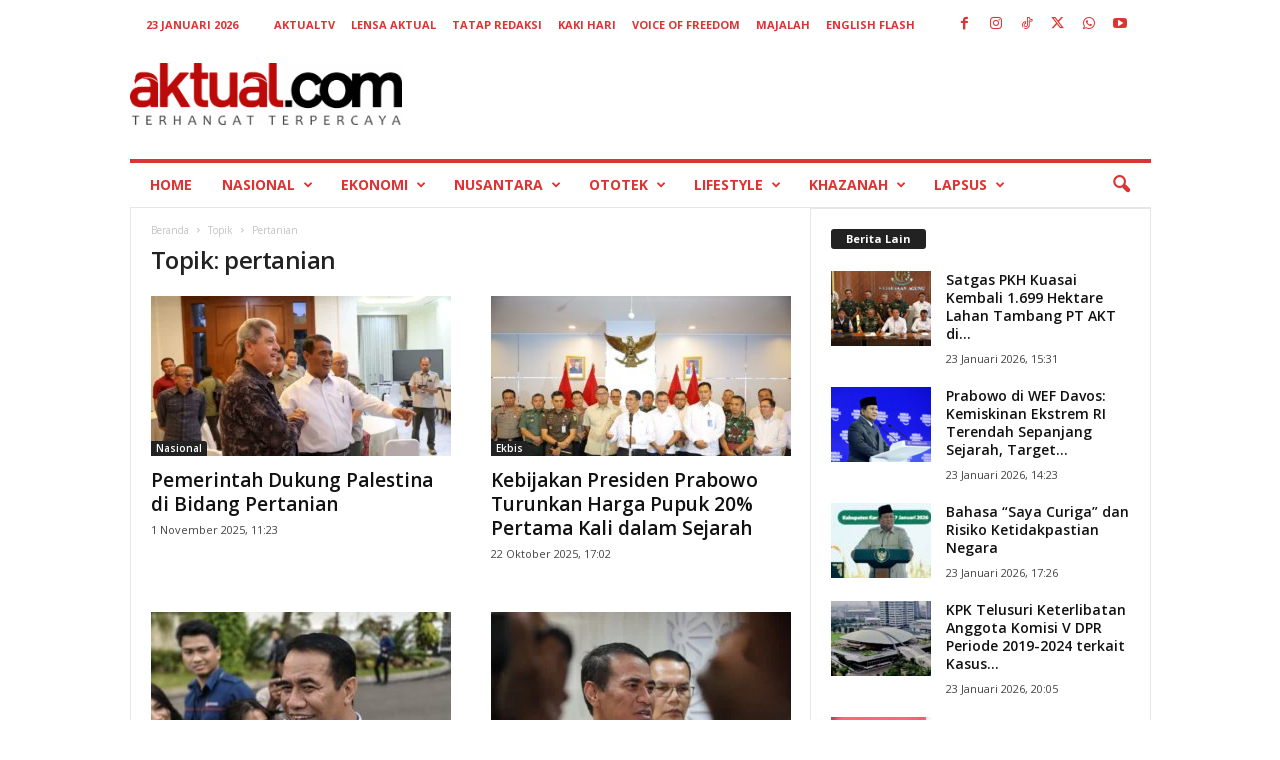

--- FILE ---
content_type: text/html; charset=UTF-8
request_url: https://aktual.com/tag/pertanian/
body_size: 20832
content:
<!doctype html >
<!--[if IE 8]>    <html class="ie8" lang="id"> <![endif]-->
<!--[if IE 9]>    <html class="ie9" lang="id"> <![endif]-->
<!--[if gt IE 8]><!--> <html lang="id"> <!--<![endif]-->
<head>
    
    <meta charset="UTF-8" />
    <meta name="viewport" content="width=device-width, initial-scale=1.0">
    <link rel="pingback" href="https://aktual.com/xmlrpc.php" />
    <meta name='robots' content='noindex, follow' />
<link rel="icon" type="image/png" href="https://aktual.com/wp-content/uploads/2015/06/favicon.png"><link rel="apple-touch-icon" sizes="76x76" href="https://aktual.com/apple-icon-76x76.png"/><link rel="apple-touch-icon" sizes="120x120" href="https://aktual.com/apple-icon-120x120.png"/><link rel="apple-touch-icon" sizes="152x152" href="https://aktual.com/apple-icon-152x152.png"/><link rel="apple-touch-icon" sizes="114x114" href="https://aktual.com/apple-icon-114x114.png"/><link rel="apple-touch-icon" sizes="144x144" href="https://aktual.com/apple-icon-144x144.png"/><!-- Google tag (gtag.js) consent mode dataLayer added by Site Kit -->
<script type="text/javascript" id="google_gtagjs-js-consent-mode-data-layer">
/* <![CDATA[ */
window.dataLayer = window.dataLayer || [];function gtag(){dataLayer.push(arguments);}
gtag('consent', 'default', {"ad_personalization":"denied","ad_storage":"denied","ad_user_data":"denied","analytics_storage":"denied","functionality_storage":"denied","security_storage":"denied","personalization_storage":"denied","region":["AT","BE","BG","CH","CY","CZ","DE","DK","EE","ES","FI","FR","GB","GR","HR","HU","IE","IS","IT","LI","LT","LU","LV","MT","NL","NO","PL","PT","RO","SE","SI","SK"],"wait_for_update":500});
window._googlesitekitConsentCategoryMap = {"statistics":["analytics_storage"],"marketing":["ad_storage","ad_user_data","ad_personalization"],"functional":["functionality_storage","security_storage"],"preferences":["personalization_storage"]};
window._googlesitekitConsents = {"ad_personalization":"denied","ad_storage":"denied","ad_user_data":"denied","analytics_storage":"denied","functionality_storage":"denied","security_storage":"denied","personalization_storage":"denied","region":["AT","BE","BG","CH","CY","CZ","DE","DK","EE","ES","FI","FR","GB","GR","HR","HU","IE","IS","IT","LI","LT","LU","LV","MT","NL","NO","PL","PT","RO","SE","SI","SK"],"wait_for_update":500};
/* ]]> */
</script>
<!-- End Google tag (gtag.js) consent mode dataLayer added by Site Kit -->

	<!-- This site is optimized with the Yoast SEO plugin v26.8 - https://yoast.com/product/yoast-seo-wordpress/ -->
	<title>pertanian Arsip - Aktual.com</title>
	<meta property="og:locale" content="id_ID" />
	<meta property="og:type" content="article" />
	<meta property="og:title" content="pertanian Arsip - Aktual.com" />
	<meta property="og:url" content="https://aktual.com/tag/pertanian/" />
	<meta property="og:site_name" content="Aktual.com" />
	<meta name="twitter:card" content="summary_large_image" />
	<meta name="twitter:site" content="@aktualofficial" />
	<script type="application/ld+json" class="yoast-schema-graph">{"@context":"https://schema.org","@graph":[{"@type":"CollectionPage","@id":"https://aktual.com/tag/pertanian/","url":"https://aktual.com/tag/pertanian/","name":"pertanian Arsip - Aktual.com","isPartOf":{"@id":"https://aktual.com/#website"},"primaryImageOfPage":{"@id":"https://aktual.com/tag/pertanian/#primaryimage"},"image":{"@id":"https://aktual.com/tag/pertanian/#primaryimage"},"thumbnailUrl":"https://aktual.com/wp-content/uploads/2025/11/723026CD-EF77-459D-8D55-02BB2B8CCDB1.jpeg.webp","breadcrumb":{"@id":"https://aktual.com/tag/pertanian/#breadcrumb"},"inLanguage":"id"},{"@type":"ImageObject","inLanguage":"id","@id":"https://aktual.com/tag/pertanian/#primaryimage","url":"https://aktual.com/wp-content/uploads/2025/11/723026CD-EF77-459D-8D55-02BB2B8CCDB1.jpeg.webp","contentUrl":"https://aktual.com/wp-content/uploads/2025/11/723026CD-EF77-459D-8D55-02BB2B8CCDB1.jpeg.webp","width":1200,"height":800,"caption":"Menteri Pertanian Republik Indonesia Andi Amran Sulaiman (kanan) bertemu dengan Duta Besar Palestina untuk Indonesia Zuhair Al-Shun (kiri) di Jakarta, Kamis (30/10/2025). ANTARA/HO-Humas Kementan"},{"@type":"BreadcrumbList","@id":"https://aktual.com/tag/pertanian/#breadcrumb","itemListElement":[{"@type":"ListItem","position":1,"name":"Beranda","item":"https://aktual.com/"},{"@type":"ListItem","position":2,"name":"pertanian"}]},{"@type":"WebSite","@id":"https://aktual.com/#website","url":"https://aktual.com/","name":"Aktual.com","description":"Terhangat Terpercaya","publisher":{"@id":"https://aktual.com/#organization"},"alternateName":"Aktual","potentialAction":[{"@type":"SearchAction","target":{"@type":"EntryPoint","urlTemplate":"https://aktual.com/?s={search_term_string}"},"query-input":{"@type":"PropertyValueSpecification","valueRequired":true,"valueName":"search_term_string"}}],"inLanguage":"id"},{"@type":"Organization","@id":"https://aktual.com/#organization","name":"PT Caprof Media Negeri (CMN)","alternateName":"CMN","url":"https://aktual.com/","logo":{"@type":"ImageObject","inLanguage":"id","@id":"https://aktual.com/#/schema/logo/image/","url":"https://aktual.com/wp-content/uploads/2017/12/Logo-Aktual-com-web-9e0f5b440ab8f4cd4dae886d237e4402.jpg","contentUrl":"https://aktual.com/wp-content/uploads/2017/12/Logo-Aktual-com-web-9e0f5b440ab8f4cd4dae886d237e4402.jpg","width":200,"height":100,"caption":"PT Caprof Media Negeri (CMN)"},"image":{"@id":"https://aktual.com/#/schema/logo/image/"},"sameAs":["https://www.facebook.com/Aktualcom/","https://x.com/aktualofficial","https://instagram.com/aktualcom","https://www.youtube.com/channel/UCVYLxuinVs7xPi7_sEKob2A","https://www.tiktok.com/@aktualcom"]}]}</script>
	<!-- / Yoast SEO plugin. -->


<link rel='dns-prefetch' href='//www.googletagmanager.com' />
<link rel='dns-prefetch' href='//stats.wp.com' />
<link rel='dns-prefetch' href='//fonts.googleapis.com' />
<link rel="alternate" type="application/rss+xml" title="Aktual.com &raquo; Feed" href="https://aktual.com/feed/" />
<link rel="alternate" type="application/rss+xml" title="Aktual.com &raquo; Umpan Komentar" href="https://aktual.com/comments/feed/" />
<link rel="alternate" type="application/rss+xml" title="Aktual.com &raquo; pertanian Umpan Tag" href="https://aktual.com/tag/pertanian/feed/" />
<style id='wp-img-auto-sizes-contain-inline-css' type='text/css'>
img:is([sizes=auto i],[sizes^="auto," i]){contain-intrinsic-size:3000px 1500px}
/*# sourceURL=wp-img-auto-sizes-contain-inline-css */
</style>
<style id='wp-emoji-styles-inline-css' type='text/css'>

	img.wp-smiley, img.emoji {
		display: inline !important;
		border: none !important;
		box-shadow: none !important;
		height: 1em !important;
		width: 1em !important;
		margin: 0 0.07em !important;
		vertical-align: -0.1em !important;
		background: none !important;
		padding: 0 !important;
	}
/*# sourceURL=wp-emoji-styles-inline-css */
</style>
<style id='classic-theme-styles-inline-css' type='text/css'>
/*! This file is auto-generated */
.wp-block-button__link{color:#fff;background-color:#32373c;border-radius:9999px;box-shadow:none;text-decoration:none;padding:calc(.667em + 2px) calc(1.333em + 2px);font-size:1.125em}.wp-block-file__button{background:#32373c;color:#fff;text-decoration:none}
/*# sourceURL=/wp-includes/css/classic-themes.min.css */
</style>
<style id='dominant-color-styles-inline-css' type='text/css'>
img[data-dominant-color]:not(.has-transparency) { background-color: var(--dominant-color); }
/*# sourceURL=dominant-color-styles-inline-css */
</style>
<link rel='stylesheet' id='google-fonts-style-css' href='https://fonts.googleapis.com/css?family=Open+Sans%3A400%2C600%2C700%7CRoboto+Condensed%3A400%2C500%2C700&#038;display=swap&#038;ver=5.4.3.3' type='text/css' media='all' />
<link rel='stylesheet' id='td-theme-css' href='https://aktual.com/wp-content/themes/Newsmag/style.css?ver=5.4.3.3' type='text/css' media='all' />
<style id='td-theme-inline-css' type='text/css'>
    
        /* custom css - generated by TagDiv Composer */
        @media (max-width: 767px) {
            .td-header-desktop-wrap {
                display: none;
            }
        }
        @media (min-width: 767px) {
            .td-header-mobile-wrap {
                display: none;
            }
        }
    
	
/*# sourceURL=td-theme-inline-css */
</style>
<link rel='stylesheet' id='td-legacy-framework-front-style-css' href='https://aktual.com/wp-content/plugins/td-composer/legacy/Newsmag/assets/css/td_legacy_main.css?ver=e5fcc38395b0030bac3ad179898970d6xzx' type='text/css' media='all' />
<script type="text/javascript" id="image-watermark-no-right-click-js-before">
/* <![CDATA[ */
var iwArgsNoRightClick = {"rightclick":"N","draganddrop":"N","devtools":"Y","enableToast":"Y","toastMessage":"This content is protected"};

//# sourceURL=image-watermark-no-right-click-js-before
/* ]]> */
</script>
<script type="text/javascript" src="https://aktual.com/wp-content/plugins/image-watermark/js/no-right-click.js?ver=2.0.5" id="image-watermark-no-right-click-js"></script>
<script type="text/javascript" src="https://aktual.com/wp-includes/js/jquery/jquery.min.js?ver=3.7.1" id="jquery-core-js"></script>

<!-- Potongan tag Google (gtag.js) ditambahkan oleh Site Kit -->
<!-- Snippet Google Analytics telah ditambahkan oleh Site Kit -->
<script type="text/javascript" src="https://www.googletagmanager.com/gtag/js?id=GT-T9KPJDKG" id="google_gtagjs-js" async></script>
<script type="text/javascript" id="google_gtagjs-js-after">
/* <![CDATA[ */
window.dataLayer = window.dataLayer || [];function gtag(){dataLayer.push(arguments);}
gtag("set","linker",{"domains":["aktual.com"]});
gtag("js", new Date());
gtag("set", "developer_id.dZTNiMT", true);
gtag("config", "GT-T9KPJDKG");
 window._googlesitekit = window._googlesitekit || {}; window._googlesitekit.throttledEvents = []; window._googlesitekit.gtagEvent = (name, data) => { var key = JSON.stringify( { name, data } ); if ( !! window._googlesitekit.throttledEvents[ key ] ) { return; } window._googlesitekit.throttledEvents[ key ] = true; setTimeout( () => { delete window._googlesitekit.throttledEvents[ key ]; }, 5 ); gtag( "event", name, { ...data, event_source: "site-kit" } ); }; 
//# sourceURL=google_gtagjs-js-after
/* ]]> */
</script>
<link rel="https://api.w.org/" href="https://aktual.com/wp-json/" /><link rel="alternate" title="JSON" type="application/json" href="https://aktual.com/wp-json/wp/v2/tags/2210" /><link rel="EditURI" type="application/rsd+xml" title="RSD" href="https://aktual.com/xmlrpc.php?rsd" />
<meta name="generator" content="auto-sizes 1.7.0">
<meta name="generator" content="dominant-color-images 1.2.0">
<meta name="generator" content="Site Kit by Google 1.170.0" /><meta name="generator" content="performance-lab 4.0.0; plugins: auto-sizes, dominant-color-images, embed-optimizer, image-prioritizer, nocache-bfcache, speculation-rules, webp-uploads">
<meta name="generator" content="webp-uploads 2.6.0">
	<style>img#wpstats{display:none}</style>
		<meta name="generator" content="speculation-rules 1.6.0">
<meta name="generator" content="optimization-detective 1.0.0-beta3">
<meta name="generator" content="embed-optimizer 1.0.0-beta2">
<meta name="generator" content="image-prioritizer 1.0.0-beta2">

<!-- Snippet Google Tag Manager telah ditambahkan oleh Site Kit -->
<script type="text/javascript">
/* <![CDATA[ */

			( function( w, d, s, l, i ) {
				w[l] = w[l] || [];
				w[l].push( {'gtm.start': new Date().getTime(), event: 'gtm.js'} );
				var f = d.getElementsByTagName( s )[0],
					j = d.createElement( s ), dl = l != 'dataLayer' ? '&l=' + l : '';
				j.async = true;
				j.src = 'https://www.googletagmanager.com/gtm.js?id=' + i + dl;
				f.parentNode.insertBefore( j, f );
			} )( window, document, 'script', 'dataLayer', 'GTM-KDXCBWD9' );
			
/* ]]> */
</script>

<!-- Snippet Google Tag Manager penutup telah ditambahkan oleh Site Kit -->

<!-- JS generated by theme -->

<script type="text/javascript" id="td-generated-header-js">
    
    

	    var tdBlocksArray = []; //here we store all the items for the current page

	    // td_block class - each ajax block uses a object of this class for requests
	    function tdBlock() {
		    this.id = '';
		    this.block_type = 1; //block type id (1-234 etc)
		    this.atts = '';
		    this.td_column_number = '';
		    this.td_current_page = 1; //
		    this.post_count = 0; //from wp
		    this.found_posts = 0; //from wp
		    this.max_num_pages = 0; //from wp
		    this.td_filter_value = ''; //current live filter value
		    this.is_ajax_running = false;
		    this.td_user_action = ''; // load more or infinite loader (used by the animation)
		    this.header_color = '';
		    this.ajax_pagination_infinite_stop = ''; //show load more at page x
	    }

        // td_js_generator - mini detector
        ( function () {
            var htmlTag = document.getElementsByTagName("html")[0];

	        if ( navigator.userAgent.indexOf("MSIE 10.0") > -1 ) {
                htmlTag.className += ' ie10';
            }

            if ( !!navigator.userAgent.match(/Trident.*rv\:11\./) ) {
                htmlTag.className += ' ie11';
            }

	        if ( navigator.userAgent.indexOf("Edge") > -1 ) {
                htmlTag.className += ' ieEdge';
            }

            if ( /(iPad|iPhone|iPod)/g.test(navigator.userAgent) ) {
                htmlTag.className += ' td-md-is-ios';
            }

            var user_agent = navigator.userAgent.toLowerCase();
            if ( user_agent.indexOf("android") > -1 ) {
                htmlTag.className += ' td-md-is-android';
            }

            if ( -1 !== navigator.userAgent.indexOf('Mac OS X')  ) {
                htmlTag.className += ' td-md-is-os-x';
            }

            if ( /chrom(e|ium)/.test(navigator.userAgent.toLowerCase()) ) {
               htmlTag.className += ' td-md-is-chrome';
            }

            if ( -1 !== navigator.userAgent.indexOf('Firefox') ) {
                htmlTag.className += ' td-md-is-firefox';
            }

            if ( -1 !== navigator.userAgent.indexOf('Safari') && -1 === navigator.userAgent.indexOf('Chrome') ) {
                htmlTag.className += ' td-md-is-safari';
            }

            if( -1 !== navigator.userAgent.indexOf('IEMobile') ){
                htmlTag.className += ' td-md-is-iemobile';
            }

        })();

        var tdLocalCache = {};

        ( function () {
            "use strict";

            tdLocalCache = {
                data: {},
                remove: function (resource_id) {
                    delete tdLocalCache.data[resource_id];
                },
                exist: function (resource_id) {
                    return tdLocalCache.data.hasOwnProperty(resource_id) && tdLocalCache.data[resource_id] !== null;
                },
                get: function (resource_id) {
                    return tdLocalCache.data[resource_id];
                },
                set: function (resource_id, cachedData) {
                    tdLocalCache.remove(resource_id);
                    tdLocalCache.data[resource_id] = cachedData;
                }
            };
        })();

    
    
var td_viewport_interval_list=[{"limitBottom":767,"sidebarWidth":251},{"limitBottom":1023,"sidebarWidth":339}];
var td_animation_stack_effect="type0";
var tds_animation_stack=true;
var td_animation_stack_specific_selectors=".entry-thumb, img, .td-lazy-img";
var td_animation_stack_general_selectors=".td-animation-stack img, .td-animation-stack .entry-thumb, .post img, .td-animation-stack .td-lazy-img";
var tds_general_modal_image="yes";
var tdc_is_installed="yes";
var td_ajax_url="https:\/\/aktual.com\/wp-admin\/admin-ajax.php?td_theme_name=Newsmag&v=5.4.3.3";
var td_get_template_directory_uri="https:\/\/aktual.com\/wp-content\/plugins\/td-composer\/legacy\/common";
var tds_snap_menu="";
var tds_logo_on_sticky="";
var tds_header_style="";
var td_please_wait="Mohon tunggu\u2026";
var td_email_user_pass_incorrect="Pengguna dan password salah!";
var td_email_user_incorrect="Email atau nama pengguna salah!";
var td_email_incorrect="Email tidak benar!";
var td_user_incorrect="Username incorrect!";
var td_email_user_empty="Email or username empty!";
var td_pass_empty="Pass empty!";
var td_pass_pattern_incorrect="Invalid Pass Pattern!";
var td_retype_pass_incorrect="Retyped Pass incorrect!";
var tds_more_articles_on_post_enable="";
var tds_more_articles_on_post_time_to_wait="2";
var tds_more_articles_on_post_pages_distance_from_top=0;
var tds_captcha="";
var tds_theme_color_site_wide="#ff0000";
var tds_smart_sidebar="";
var tdThemeName="Newsmag";
var tdThemeNameWl="Newsmag";
var td_magnific_popup_translation_tPrev="Sebelumnya (tombol panah kiri)";
var td_magnific_popup_translation_tNext="Berikutnya (tombol panah kanan)";
var td_magnific_popup_translation_tCounter="%curr% dari %total%";
var td_magnific_popup_translation_ajax_tError="Isi dari %url% tidak dapat dimuat.";
var td_magnific_popup_translation_image_tError="Gambar #%curr% tidak dapat dimuat.";
var tdBlockNonce="91dc927ad5";
var tdMobileMenu="enabled";
var tdMobileSearch="enabled";
var tdsDateFormat="j F Y";
var tdDateNamesI18n={"month_names":["Januari","Februari","Maret","April","Mei","Juni","Juli","Agustus","September","Oktober","November","Desember"],"month_names_short":["Jan","Feb","Mar","Apr","Mei","Jun","Jul","Agu","Sep","Okt","Nov","Des"],"day_names":["Minggu","Senin","Selasa","Rabu","Kamis","Jumat","Sabtu"],"day_names_short":["Ming","Sen","Sel","Rab","Kam","Jum","Sab"]};
var td_deploy_mode="deploy";
var td_ad_background_click_link="";
var td_ad_background_click_target="";
</script>


<!-- Header style compiled by theme -->

<style>
/* custom css - generated by TagDiv Composer */
    
.td-module-exclusive .td-module-title a:before {
        content: 'EKSKLUSIF';
    }
    
    .td-header-border:before,
    .td-trending-now-title,
    .td_block_mega_menu .td_mega_menu_sub_cats .cur-sub-cat,
    .td-post-category:hover,
    .td-header-style-2 .td-header-sp-logo,
    .td-next-prev-wrap a:hover i,
    .page-nav .current,
    .widget_calendar tfoot a:hover,
    .td-footer-container .widget_search .wpb_button:hover,
    .td-scroll-up-visible,
    .dropcap,
    .td-category a,
    input[type="submit"]:hover,
    .td-post-small-box a:hover,
    .td-404-sub-sub-title a:hover,
    .td-rating-bar-wrap div,
    .td_top_authors .td-active .td-author-post-count,
    .td_top_authors .td-active .td-author-comments-count,
    .td_smart_list_3 .td-sml3-top-controls i:hover,
    .td_smart_list_3 .td-sml3-bottom-controls i:hover,
    .td_wrapper_video_playlist .td_video_controls_playlist_wrapper,
    .td-read-more a:hover,
    .td-login-wrap .btn,
    .td_display_err,
    .td-header-style-6 .td-top-menu-full,
    #bbpress-forums button:hover,
    #bbpress-forums .bbp-pagination .current,
    .bbp_widget_login .button:hover,
    .header-search-wrap .td-drop-down-search .btn:hover,
    .td-post-text-content .more-link-wrap:hover a,
    #buddypress div.item-list-tabs ul li > a span,
    #buddypress div.item-list-tabs ul li > a:hover span,
    #buddypress input[type=submit]:hover,
    #buddypress a.button:hover span,
    #buddypress div.item-list-tabs ul li.selected a span,
    #buddypress div.item-list-tabs ul li.current a span,
    #buddypress input[type=submit]:focus,
    .td-grid-style-3 .td-big-grid-post .td-module-thumb a:last-child:before,
    .td-grid-style-4 .td-big-grid-post .td-module-thumb a:last-child:before,
    .td-grid-style-5 .td-big-grid-post .td-module-thumb:after,
    .td_category_template_2 .td-category-siblings .td-category a:hover,
    .td-weather-week:before,
    .td-weather-information:before,
     .td_3D_btn,
    .td_shadow_btn,
    .td_default_btn,
    .td_square_btn, 
    .td_outlined_btn:hover {
        background-color: #ff0000;
    }

    @media (max-width: 767px) {
        .td-category a.td-current-sub-category {
            background-color: #ff0000;
        }
    }

    .woocommerce .onsale,
    .woocommerce .woocommerce a.button:hover,
    .woocommerce-page .woocommerce .button:hover,
    .single-product .product .summary .cart .button:hover,
    .woocommerce .woocommerce .product a.button:hover,
    .woocommerce .product a.button:hover,
    .woocommerce .product #respond input#submit:hover,
    .woocommerce .checkout input#place_order:hover,
    .woocommerce .woocommerce.widget .button:hover,
    .woocommerce .woocommerce-message .button:hover,
    .woocommerce .woocommerce-error .button:hover,
    .woocommerce .woocommerce-info .button:hover,
    .woocommerce.widget .ui-slider .ui-slider-handle,
    .vc_btn-black:hover,
	.wpb_btn-black:hover,
	.item-list-tabs .feed:hover a,
	.td-smart-list-button:hover {
    	background-color: #ff0000;
    }

    .td-header-sp-top-menu .top-header-menu > .current-menu-item > a,
    .td-header-sp-top-menu .top-header-menu > .current-menu-ancestor > a,
    .td-header-sp-top-menu .top-header-menu > .current-category-ancestor > a,
    .td-header-sp-top-menu .top-header-menu > li > a:hover,
    .td-header-sp-top-menu .top-header-menu > .sfHover > a,
    .top-header-menu ul .current-menu-item > a,
    .top-header-menu ul .current-menu-ancestor > a,
    .top-header-menu ul .current-category-ancestor > a,
    .top-header-menu ul li > a:hover,
    .top-header-menu ul .sfHover > a,
    .sf-menu ul .td-menu-item > a:hover,
    .sf-menu ul .sfHover > a,
    .sf-menu ul .current-menu-ancestor > a,
    .sf-menu ul .current-category-ancestor > a,
    .sf-menu ul .current-menu-item > a,
    .td_module_wrap:hover .entry-title a,
    .td_mod_mega_menu:hover .entry-title a,
    .footer-email-wrap a,
    .widget a:hover,
    .td-footer-container .widget_calendar #today,
    .td-category-pulldown-filter a.td-pulldown-category-filter-link:hover,
    .td-load-more-wrap a:hover,
    .td-post-next-prev-content a:hover,
    .td-author-name a:hover,
    .td-author-url a:hover,
    .td_mod_related_posts:hover .entry-title a,
    .td-search-query,
    .header-search-wrap .td-drop-down-search .result-msg a:hover,
    .td_top_authors .td-active .td-authors-name a,
    .post blockquote p,
    .td-post-content blockquote p,
    .page blockquote p,
    .comment-list cite a:hover,
    .comment-list cite:hover,
    .comment-list .comment-reply-link:hover,
    a,
    .white-menu #td-header-menu .sf-menu > li > a:hover,
    .white-menu #td-header-menu .sf-menu > .current-menu-ancestor > a,
    .white-menu #td-header-menu .sf-menu > .current-menu-item > a,
    .td_quote_on_blocks,
    #bbpress-forums .bbp-forum-freshness a:hover,
    #bbpress-forums .bbp-topic-freshness a:hover,
    #bbpress-forums .bbp-forums-list li a:hover,
    #bbpress-forums .bbp-forum-title:hover,
    #bbpress-forums .bbp-topic-permalink:hover,
    #bbpress-forums .bbp-topic-started-by a:hover,
    #bbpress-forums .bbp-topic-started-in a:hover,
    #bbpress-forums .bbp-body .super-sticky li.bbp-topic-title .bbp-topic-permalink,
    #bbpress-forums .bbp-body .sticky li.bbp-topic-title .bbp-topic-permalink,
    #bbpress-forums #subscription-toggle a:hover,
    #bbpress-forums #favorite-toggle a:hover,
    .woocommerce-account .woocommerce-MyAccount-navigation a:hover,
    .widget_display_replies .bbp-author-name,
    .widget_display_topics .bbp-author-name,
    .archive .widget_archive .current,
    .archive .widget_archive .current a,
    .td-subcategory-header .td-category-siblings .td-subcat-dropdown a.td-current-sub-category,
    .td-subcategory-header .td-category-siblings .td-subcat-dropdown a:hover,
    .td-pulldown-filter-display-option:hover,
    .td-pulldown-filter-display-option .td-pulldown-filter-link:hover,
    .td_normal_slide .td-wrapper-pulldown-filter .td-pulldown-filter-list a:hover,
    #buddypress ul.item-list li div.item-title a:hover,
    .td_block_13 .td-pulldown-filter-list a:hover,
    .td_smart_list_8 .td-smart-list-dropdown-wrap .td-smart-list-button:hover,
    .td_smart_list_8 .td-smart-list-dropdown-wrap .td-smart-list-button:hover i,
    .td-sub-footer-container a:hover,
    .td-instagram-user a,
    .td_outlined_btn,
    body .td_block_list_menu li.current-menu-item > a,
    body .td_block_list_menu li.current-menu-ancestor > a,
    body .td_block_list_menu li.current-category-ancestor > a{
        color: #ff0000;
    }

    .td-mega-menu .wpb_content_element li a:hover,
    .td_login_tab_focus {
        color: #ff0000 !important;
    }

    .td-next-prev-wrap a:hover i,
    .page-nav .current,
    .widget_tag_cloud a:hover,
    .post .td_quote_box,
    .page .td_quote_box,
    .td-login-panel-title,
    #bbpress-forums .bbp-pagination .current,
    .td_category_template_2 .td-category-siblings .td-category a:hover,
    .page-template-page-pagebuilder-latest .td-instagram-user,
     .td_outlined_btn {
        border-color: #ff0000;
    }

    .td_wrapper_video_playlist .td_video_currently_playing:after,
    .item-list-tabs .feed:hover {
        border-color: #ff0000 !important;
    }


    
    .td-header-sp-top-menu .top-header-menu > li > a,
    .td-header-sp-top-menu .td_data_time,
    .td-subscription-active .td-header-sp-top-menu .tds_menu_login .tdw-wml-user,
    .td-header-sp-top-menu .td-weather-top-widget {
        color: #dd3333;
    }

    
    .top-header-menu > .current-menu-item > a,
    .top-header-menu > .current-menu-ancestor > a,
    .top-header-menu > .current-category-ancestor > a,
    .top-header-menu > li > a:hover,
    .top-header-menu > .sfHover > a {
        color: #000000 !important;
    }

    
    .top-header-menu ul .current-menu-item > a,
    .top-header-menu ul .current-menu-ancestor > a,
    .top-header-menu ul .current-category-ancestor > a,
    .top-header-menu ul li > a:hover,
    .top-header-menu ul .sfHover > a,
    .td-header-sp-top-menu .tds_menu_login .tdw-wml-menu-content a:hover,
    .td-header-sp-top-menu .tds_menu_login .tdw-wml-menu-footer a:hover {
        color: #000000;
    }

    
    .td-header-sp-top-widget .td-social-icon-wrap i {
        color: #dd3333;
    }

    
    .td-header-sp-top-widget .td-social-icon-wrap i:hover {
        color: #dd3333;
    }

    
    .td-header-main-menu {
        background-color: #ffffff;
    }

    
    .sf-menu > li > a,
    .header-search-wrap .td-icon-search,
    #td-top-mobile-toggle i {
        color: #dd3333;
    }

    
    .td-header-border:before {
        background-color: #dd3333;
    }

    
    .td-footer-container,
    .td-footer-container .td_module_mx3 .meta-info,
    .td-footer-container .td_module_14 .meta-info,
    .td-footer-container .td_module_mx1 .td-block14-border {
        background-color: #000000;
    }
    .td-footer-container .widget_calendar #today {
    	background-color: transparent;
    }

    
    .td_module_6 .td-module-title {
    	font-size:14px;
	
    }
    
    .td_module_8 .td-module-title {
    	font-size:16px;
	
    }
    
    .td-excerpt,
    .td-module-excerpt {
        font-size:13px;
	
    }
    
    .td-post-content p,
    .td-post-content {
        font-size:22px;
	
    }
    
    body .td-block-color-style-3,
    .td-block-color-style-3.td_block_13 .meta-info {
        background-color: #e59249;
    }
    
    body .td-block-color-style-4,
    .td-block-color-style-4.td_block_13 .meta-info {
        background-color: #59b4ff;
    }
    
    body .td-block-color-style-4 .td-pulldown-filter-display-option,
    body .td-block-color-style-4 .td-pulldown-filter-list {
        background-color: #ffffff;
        background-color: rgba(255, 255, 255, 0.95);
    }
    
    body .td-block-color-style-4 .td-pulldown-filter-display-option,
    body .td-block-color-style-4 .td-pulldown-filter-list {
        border-color: #d0d5db;
    }
    
    body .td-block-color-style-4 .td-pulldown-filter-display-option,
    body .td-block-color-style-4 .td-pulldown-filter-display-option .td-icon-menu-down,
    body .td-block-color-style-4 .td-pulldown-filter-link {
        color: #d8e7ff;
    }
    
    body .td-block-color-style-4 .td-excerpt {
        color: #d4e9f9;
    }
    
    body .td-block-color-style-4 .td-post-author-name a,
    body .td-block-color-style-4 .td-post-author-name span {
        color: #d8f4ff;
    }
    
    body .td-block-color-style-4 .td-module-date {
        color: #d8e8ff;
    }
    
    body .td-block-color-style-4 .td-module-comments {
        background-color: #00c3f9;
    }
    .td-block-color-style-4 .td-next-prev-wrap a:hover i {
    	background-color: #00c3f9;
    	border-color: #00c3f9;
    }
    
    body .td-block-color-style-4 .td-module-comments a:after {
        border-color: hsl(193.01, 50%, 35%) transparent transparent transparent;
    }
    
    body .td-block-color-style-4 .item-details,
    body .td-block-color-style-4 .td_module_5 {
        border-bottom-color: #77e6ff;
    }
    
    body .td-block-color-style-4 .td-next-prev-wrap .td-icon-font {
        background-color: #c6e9f2;
    }
    
    body .td-block-color-style-4 .td-icon-font,
    body .td-block-color-style-4 .td_ajax_load_more {
    	border-color: #d8f0ff !important;
        color: #d8f0ff !important;
    }
     
    body .td-block-color-style-5,
    .td-block-color-style-5.td_block_13 .meta-info {
        background-color: #569e52;
    }
    
    body .td-block-color-style-6,
    .td-block-color-style-6.td_block_13 .meta-info {
        background-color: #ff84ce;
    }
</style>

<!-- Google tag (gtag.js) -->
<script async src="https://www.googletagmanager.com/gtag/js?id=G-23CJEJK1Q9"></script>
<script>
  window.dataLayer = window.dataLayer || [];
  function gtag(){dataLayer.push(arguments);}
  gtag('js', new Date());

  gtag('config', 'G-23CJEJK1Q9');
</script>


<script type="application/ld+json">
    {
        "@context": "https://schema.org",
        "@type": "BreadcrumbList",
        "itemListElement": [
            {
                "@type": "ListItem",
                "position": 1,
                "item": {
                    "@type": "WebSite",
                    "@id": "https://aktual.com/",
                    "name": "Beranda"
                }
            },
            {
                "@type": "ListItem",
                "position": 2,
                    "item": {
                    "@type": "WebPage",
                    "@id": "https://aktual.com/tag/pertanian/",
                    "name": "Pertanian"
                }
            }    
        ]
    }
</script>
<link rel="icon" href="https://aktual.com/wp-content/uploads/2022/08/wp-1660587046904-150x150.png" sizes="32x32" />
<link rel="icon" href="https://aktual.com/wp-content/uploads/2022/08/wp-1660587046904-300x300.png" sizes="192x192" />
<link rel="apple-touch-icon" href="https://aktual.com/wp-content/uploads/2022/08/wp-1660587046904-300x300.png" />
<meta name="msapplication-TileImage" content="https://aktual.com/wp-content/uploads/2022/08/wp-1660587046904-300x300.png" />
	<style id="tdw-css-placeholder">/* custom css - generated by TagDiv Composer */
</style></head>

<body class="archive tag tag-pertanian tag-2210 wp-theme-Newsmag global-block-template-1 white-menu td-animation-stack-type0 td-full-layout" itemscope="itemscope" itemtype="https://schema.org/WebPage">

        <div class="td-scroll-up  td-hide-scroll-up-on-mob"  style="display:none;"><i class="td-icon-menu-up"></i></div>

    
    <div class="td-menu-background"></div>
<div id="td-mobile-nav">
    <div class="td-mobile-container">
        <!-- mobile menu top section -->
        <div class="td-menu-socials-wrap">
            <!-- socials -->
            <div class="td-menu-socials">
                
        <span class="td-social-icon-wrap">
            <a target="_blank" href="https://www.facebook.com/Aktualcom/" title="Facebook">
                <i class="td-icon-font td-icon-facebook"></i>
                <span style="display: none">Facebook</span>
            </a>
        </span>
        <span class="td-social-icon-wrap">
            <a target="_blank" href="https://www.instagram.com/aktualcom" title="Instagram">
                <i class="td-icon-font td-icon-instagram"></i>
                <span style="display: none">Instagram</span>
            </a>
        </span>
        <span class="td-social-icon-wrap">
            <a target="_blank" href="https://www.tiktok.com/@aktualcom" title="TikTok">
                <i class="td-icon-font td-icon-tiktok"></i>
                <span style="display: none">TikTok</span>
            </a>
        </span>
        <span class="td-social-icon-wrap">
            <a target="_blank" href="https://twitter.com/aktualofficial" title="Twitter">
                <i class="td-icon-font td-icon-twitter"></i>
                <span style="display: none">Twitter</span>
            </a>
        </span>
        <span class="td-social-icon-wrap">
            <a target="_blank" href="https://wa.me/6288977700707" title="WhatsApp">
                <i class="td-icon-font td-icon-whatsapp"></i>
                <span style="display: none">WhatsApp</span>
            </a>
        </span>
        <span class="td-social-icon-wrap">
            <a target="_blank" href="https://www.youtube.com/AktualForum" title="Youtube">
                <i class="td-icon-font td-icon-youtube"></i>
                <span style="display: none">Youtube</span>
            </a>
        </span>            </div>
            <!-- close button -->
            <div class="td-mobile-close">
                <span><i class="td-icon-close-mobile"></i></span>
            </div>
        </div>

        <!-- login section -->
        
        <!-- menu section -->
        <div class="td-mobile-content">
            <div class="menu-main-container"><ul id="menu-main" class="td-mobile-main-menu"><li id="menu-item-8" class="menu-item menu-item-type-custom menu-item-object-custom menu-item-first menu-item-8"><a title="Terhangat dan Terpercaya" href="http://www.aktual.com/">Home</a></li>
<li id="menu-item-632960" class="menu-item menu-item-type-taxonomy menu-item-object-category menu-item-has-children menu-item-632960"><a href="https://aktual.com/nasional/">Nasional<i class="td-icon-menu-right td-element-after"></i></a>
<ul class="sub-menu">
	<li id="menu-item-835858" class="menu-item menu-item-type-taxonomy menu-item-object-category menu-item-835858"><a href="https://aktual.com/nasional/politik/">Politik</a></li>
	<li id="menu-item-835861" class="menu-item menu-item-type-taxonomy menu-item-object-category menu-item-835861"><a href="https://aktual.com/nasional/hukum/">Hukum</a></li>
</ul>
</li>
<li id="menu-item-835866" class="menu-item menu-item-type-taxonomy menu-item-object-category menu-item-has-children menu-item-835866"><a href="https://aktual.com/ekonomi/">Ekonomi<i class="td-icon-menu-right td-element-after"></i></a>
<ul class="sub-menu">
	<li id="menu-item-835867" class="menu-item menu-item-type-taxonomy menu-item-object-category menu-item-835867"><a href="https://aktual.com/ekonomi/bisnis-ekonomi/">Bisnis</a></li>
	<li id="menu-item-835868" class="menu-item menu-item-type-taxonomy menu-item-object-category menu-item-835868"><a href="https://aktual.com/ekonomi/finansial/">Finansial</a></li>
</ul>
</li>
<li id="menu-item-835869" class="menu-item menu-item-type-taxonomy menu-item-object-category menu-item-has-children menu-item-835869"><a href="https://aktual.com/nusantara/">Nusantara<i class="td-icon-menu-right td-element-after"></i></a>
<ul class="sub-menu">
	<li id="menu-item-835870" class="menu-item menu-item-type-taxonomy menu-item-object-category menu-item-835870"><a href="https://aktual.com/nusantara/megapolitan/">Megapolitan</a></li>
	<li id="menu-item-835871" class="menu-item menu-item-type-taxonomy menu-item-object-category menu-item-835871"><a href="https://aktual.com/regional/jawa-barat/">Jawa Barat</a></li>
	<li id="menu-item-835872" class="menu-item menu-item-type-taxonomy menu-item-object-category menu-item-835872"><a href="https://aktual.com/regional/jawa-tengah/">Jawa Tengah</a></li>
	<li id="menu-item-835873" class="menu-item menu-item-type-taxonomy menu-item-object-category menu-item-835873"><a href="https://aktual.com/regional/jawa-timur/">Jawa Timur</a></li>
	<li id="menu-item-835874" class="menu-item menu-item-type-taxonomy menu-item-object-category menu-item-835874"><a href="https://aktual.com/regional/kepulauan-riau/">Kepulauan Riau</a></li>
</ul>
</li>
<li id="menu-item-835887" class="menu-item menu-item-type-taxonomy menu-item-object-category menu-item-has-children menu-item-835887"><a href="https://aktual.com/life/autotech/">Ototek<i class="td-icon-menu-right td-element-after"></i></a>
<ul class="sub-menu">
	<li id="menu-item-835888" class="menu-item menu-item-type-taxonomy menu-item-object-category menu-item-835888"><a href="https://aktual.com/bisnis/teknologi/">Teknologi</a></li>
	<li id="menu-item-835889" class="menu-item menu-item-type-taxonomy menu-item-object-category menu-item-835889"><a href="https://aktual.com/bisnis-2/otomotif/">Otomotif</a></li>
</ul>
</li>
<li id="menu-item-632959" class="menu-item menu-item-type-taxonomy menu-item-object-category menu-item-has-children menu-item-632959"><a href="https://aktual.com/life/">Lifestyle<i class="td-icon-menu-right td-element-after"></i></a>
<ul class="sub-menu">
	<li id="menu-item-835879" class="menu-item menu-item-type-taxonomy menu-item-object-category menu-item-835879"><a href="https://aktual.com/life/kesehatan/">Kesehatan</a></li>
	<li id="menu-item-835880" class="menu-item menu-item-type-taxonomy menu-item-object-category menu-item-835880"><a href="https://aktual.com/life/olahraga/">Olahraga</a></li>
	<li id="menu-item-835881" class="menu-item menu-item-type-taxonomy menu-item-object-category menu-item-835881"><a href="https://aktual.com/life/pendidikan/">Pendidikan</a></li>
	<li id="menu-item-835878" class="menu-item menu-item-type-taxonomy menu-item-object-category menu-item-835878"><a href="https://aktual.com/life/fashion/">Fashion</a></li>
</ul>
</li>
<li id="menu-item-632958" class="menu-item menu-item-type-taxonomy menu-item-object-category menu-item-has-children menu-item-632958"><a href="https://aktual.com/khazanah/">Khazanah<i class="td-icon-menu-right td-element-after"></i></a>
<ul class="sub-menu">
	<li id="menu-item-835875" class="menu-item menu-item-type-taxonomy menu-item-object-category menu-item-835875"><a href="https://aktual.com/khazanah/bahtera-hikmah/">Bahtera Hikmah</a></li>
	<li id="menu-item-835876" class="menu-item menu-item-type-taxonomy menu-item-object-category menu-item-835876"><a href="https://aktual.com/khazanah/dunia-islam/">Dunia Islam</a></li>
	<li id="menu-item-835877" class="menu-item menu-item-type-taxonomy menu-item-object-category menu-item-835877"><a href="https://aktual.com/khazanah/kajian/">Kajian</a></li>
</ul>
</li>
<li id="menu-item-632956" class="menu-item menu-item-type-taxonomy menu-item-object-category menu-item-has-children menu-item-632956"><a href="https://aktual.com/eksklusif/">Lapsus<i class="td-icon-menu-right td-element-after"></i></a>
<ul class="sub-menu">
	<li id="menu-item-835884" class="menu-item menu-item-type-taxonomy menu-item-object-category menu-item-835884"><a href="https://aktual.com/eksklusif/indepth-report/">Indepth Report</a></li>
	<li id="menu-item-835885" class="menu-item menu-item-type-taxonomy menu-item-object-category menu-item-835885"><a href="https://aktual.com/eksklusif/majalah/">Majalah</a></li>
</ul>
</li>
</ul></div>        </div>
    </div>

    <!-- register/login section -->
    </div>    <div class="td-search-background"></div>
<div class="td-search-wrap-mob">
	<div class="td-drop-down-search">
		<form method="get" class="td-search-form" action="https://aktual.com/">
			<!-- close button -->
			<div class="td-search-close">
				<span><i class="td-icon-close-mobile"></i></span>
			</div>
			<div role="search" class="td-search-input">
				<span>Cari</span>
				<input id="td-header-search-mob" type="text" value="" name="s" autocomplete="off" />
			</div>
		</form>
		<div id="td-aj-search-mob"></div>
	</div>
</div>

    <div id="td-outer-wrap">
    
        <div class="td-outer-container">
        
            <!--
Header style 1
-->

<div class="td-header-container td-header-wrap td-header-style-1">
    <div class="td-header-row td-header-top-menu">
        
    <div class="td-top-bar-container top-bar-style-1">
        <div class="td-header-sp-top-menu">

            <div class="td_data_time">
            <div style="visibility:hidden;">

                23 Januari 2026
            </div>
        </div>
    <div class="menu-top-container"><ul id="menu-top" class="top-header-menu"><li id="menu-item-833440" class="menu-item menu-item-type-custom menu-item-object-custom menu-item-first td-menu-item td-normal-menu menu-item-833440"><a href="https://www.youtube.com/AktualForum">AktualTV</a></li>
<li id="menu-item-20" class="menu-item menu-item-type-taxonomy menu-item-object-category td-menu-item td-mega-menu menu-item-20"><a href="https://aktual.com/lensa-aktual/">Lensa Aktual</a>
<ul class="sub-menu">
	<li id="menu-item-0" class="menu-item-0"><a><div class="td-container-border"><div class="td-mega-grid"><script>var block_tdi_1 = new tdBlock();
block_tdi_1.id = "tdi_1";
block_tdi_1.atts = '{"limit":"5","td_column_number":3,"ajax_pagination":"next_prev","category_id":"27","show_child_cat":5,"td_ajax_filter_type":"td_category_ids_filter","td_ajax_preloading":"preload","block_type":"td_block_mega_menu","block_template_id":"","header_color":"","ajax_pagination_infinite_stop":"","offset":"","td_filter_default_txt":"","td_ajax_filter_ids":"","el_class":"","color_preset":"","ajax_pagination_next_prev_swipe":"","border_top":"","css":"","tdc_css":"","class":"tdi_1","tdc_css_class":"tdi_1","tdc_css_class_style":"tdi_1_rand_style"}';
block_tdi_1.td_column_number = "3";
block_tdi_1.block_type = "td_block_mega_menu";
block_tdi_1.post_count = "5";
block_tdi_1.found_posts = "15842";
block_tdi_1.header_color = "";
block_tdi_1.ajax_pagination_infinite_stop = "";
block_tdi_1.max_num_pages = "3169";
tdBlocksArray.push(block_tdi_1);
</script>            <script>
                var tmpObj = JSON.parse(JSON.stringify(block_tdi_1));
                tmpObj.is_ajax_running = true;
                var currentBlockObjSignature = JSON.stringify(tmpObj);
                tdLocalCache.set(currentBlockObjSignature, JSON.stringify({"td_data":"<div class=\"td-mega-row\"><div class=\"td-mega-span\">\r\n        <div class=\"td_module_mega_menu td-animation-stack td_mod_mega_menu td-cpt-post\">\r\n            <div class=\"td-module-image\">\r\n                <div class=\"td-module-thumb\"><a href=\"https:\/\/aktual.com\/generali-indonesia-dorong-literasi-asuransi-lewat-kompetisi-media-sosial-kreatif-anak-muda\/\"  rel=\"bookmark\" class=\"td-image-wrap \" title=\"Generali Indonesia Dorong Literasi Asuransi Lewat Kompetisi Media Sosial Kreatif Anak Muda\" ><img class=\"entry-thumb\" src=\"\" alt=\"\" title=\"Generali Indonesia Dorong Literasi Asuransi Lewat Kompetisi Media Sosial Kreatif Anak Muda\" data-type=\"image_tag\" data-img-url=\"https:\/\/aktual.com\/wp-content\/uploads\/2026\/01\/WhatsApp-Image-2026-01-20-at-18.20.37-180x135.jpeg\"  width=\"180\" height=\"135\" \/><\/a><\/div>                                            <\/div>\r\n\r\n            <div class=\"item-details\">\r\n                <div class=\"entry-title td-module-title\"><a href=\"https:\/\/aktual.com\/generali-indonesia-dorong-literasi-asuransi-lewat-kompetisi-media-sosial-kreatif-anak-muda\/\"  rel=\"bookmark\" title=\"Generali Indonesia Dorong Literasi Asuransi Lewat Kompetisi Media Sosial Kreatif Anak Muda\">Generali Indonesia Dorong Literasi Asuransi Lewat Kompetisi Media Sosial Kreatif Anak Muda<\/a><\/div>            <\/div>\r\n        <\/div>\r\n        <\/div><div class=\"td-mega-span\">\r\n        <div class=\"td_module_mega_menu td-animation-stack td_mod_mega_menu td-cpt-post\">\r\n            <div class=\"td-module-image\">\r\n                <div class=\"td-module-thumb\"><a href=\"https:\/\/aktual.com\/solusi-paradoks-energi-mewujudkan-kedaulatan-menyelamatkan-lingkungan\/\"  rel=\"bookmark\" class=\"td-image-wrap \" title=\"Solusi Paradoks Energi : Mewujudkan Kedaulatan, Menyelamatkan Lingkungan\" ><img class=\"entry-thumb\" src=\"\" alt=\"\" title=\"Solusi Paradoks Energi : Mewujudkan Kedaulatan, Menyelamatkan Lingkungan\" data-type=\"image_tag\" data-img-url=\"https:\/\/aktual.com\/wp-content\/uploads\/2025\/12\/IMG_20251229_191554-180x135.jpg\"  width=\"180\" height=\"135\" \/><\/a><\/div>                                            <\/div>\r\n\r\n            <div class=\"item-details\">\r\n                <div class=\"entry-title td-module-title\"><a href=\"https:\/\/aktual.com\/solusi-paradoks-energi-mewujudkan-kedaulatan-menyelamatkan-lingkungan\/\"  rel=\"bookmark\" title=\"Solusi Paradoks Energi : Mewujudkan Kedaulatan, Menyelamatkan Lingkungan\">Solusi Paradoks Energi : Mewujudkan Kedaulatan, Menyelamatkan Lingkungan<\/a><\/div>            <\/div>\r\n        <\/div>\r\n        <\/div><div class=\"td-mega-span\">\r\n        <div class=\"td_module_mega_menu td-animation-stack td_mod_mega_menu td-cpt-post\">\r\n            <div class=\"td-module-image\">\r\n                <div class=\"td-module-thumb\"><a href=\"https:\/\/aktual.com\/mpr-ri-kukuhkan-deputi-administrasi-dan-pejabat-fungsional-79-pegawai-raih-satyalencana\/\"  rel=\"bookmark\" class=\"td-image-wrap \" title=\"MPR RI Kukuhkan Deputi Administrasi dan Pejabat Fungsional, 79 Pegawai Raih Satyalencana\" ><img class=\"entry-thumb\" src=\"\" alt=\"\" title=\"MPR RI Kukuhkan Deputi Administrasi dan Pejabat Fungsional, 79 Pegawai Raih Satyalencana\" data-type=\"image_tag\" data-img-url=\"https:\/\/aktual.com\/wp-content\/uploads\/2025\/12\/IMG_20251221_165458-180x135.jpg\"  width=\"180\" height=\"135\" \/><\/a><\/div>                                            <\/div>\r\n\r\n            <div class=\"item-details\">\r\n                <div class=\"entry-title td-module-title\"><a href=\"https:\/\/aktual.com\/mpr-ri-kukuhkan-deputi-administrasi-dan-pejabat-fungsional-79-pegawai-raih-satyalencana\/\"  rel=\"bookmark\" title=\"MPR RI Kukuhkan Deputi Administrasi dan Pejabat Fungsional, 79 Pegawai Raih Satyalencana\">MPR RI Kukuhkan Deputi Administrasi dan Pejabat Fungsional, 79 Pegawai Raih Satyalencana<\/a><\/div>            <\/div>\r\n        <\/div>\r\n        <\/div><div class=\"td-mega-span\">\r\n        <div class=\"td_module_mega_menu td-animation-stack td_mod_mega_menu td-cpt-post\">\r\n            <div class=\"td-module-image\">\r\n                <div class=\"td-module-thumb\"><a href=\"https:\/\/aktual.com\/direktur-utama-pt-bank-tabungan-negara-persero-tbk-nixon-lp-napitupulu-dan-direktur-utama-pt-danareksa-persero-yadi-jaya-ruchandi-menunjukkan-dokumen-kesepakatan-pendahuluan-head-of-agreement\/\"  rel=\"bookmark\" class=\"td-image-wrap \" title=\"BTN Bidik Jadi Bank Utama Holding Danareksa, Siapkan Pembiayaan Rp4,5 Triliun\" ><img class=\"entry-thumb\" src=\"\" alt=\"\" title=\"BTN Bidik Jadi Bank Utama Holding Danareksa, Siapkan Pembiayaan Rp4,5 Triliun\" data-type=\"image_tag\" data-img-url=\"https:\/\/aktual.com\/wp-content\/uploads\/2025\/12\/IMG_20251219_130252-180x135.jpg\"  width=\"180\" height=\"135\" \/><\/a><\/div>                                            <\/div>\r\n\r\n            <div class=\"item-details\">\r\n                <div class=\"entry-title td-module-title\"><a href=\"https:\/\/aktual.com\/direktur-utama-pt-bank-tabungan-negara-persero-tbk-nixon-lp-napitupulu-dan-direktur-utama-pt-danareksa-persero-yadi-jaya-ruchandi-menunjukkan-dokumen-kesepakatan-pendahuluan-head-of-agreement\/\"  rel=\"bookmark\" title=\"BTN Bidik Jadi Bank Utama Holding Danareksa, Siapkan Pembiayaan Rp4,5 Triliun\">BTN Bidik Jadi Bank Utama Holding Danareksa, Siapkan Pembiayaan Rp4,5 Triliun<\/a><\/div>            <\/div>\r\n        <\/div>\r\n        <\/div><div class=\"td-mega-span\">\r\n        <div class=\"td_module_mega_menu td-animation-stack td_mod_mega_menu td-cpt-post\">\r\n            <div class=\"td-module-image\">\r\n                <div class=\"td-module-thumb\"><a href=\"https:\/\/aktual.com\/generali-indonesia-konsisten-dorong-gaya-hidup-sustainable-lewat-semarang-10k\/\"  rel=\"bookmark\" class=\"td-image-wrap \" title=\"Generali Indonesia Konsisten Dorong Gaya Hidup Sustainable lewat Semarang 10K\" ><img class=\"entry-thumb\" src=\"\" alt=\"\" title=\"Generali Indonesia Konsisten Dorong Gaya Hidup Sustainable lewat Semarang 10K\" data-type=\"image_tag\" data-img-url=\"https:\/\/aktual.com\/wp-content\/uploads\/2025\/12\/IMG_20251214_124324-180x135.jpg\"  width=\"180\" height=\"135\" \/><\/a><\/div>                                            <\/div>\r\n\r\n            <div class=\"item-details\">\r\n                <div class=\"entry-title td-module-title\"><a href=\"https:\/\/aktual.com\/generali-indonesia-konsisten-dorong-gaya-hidup-sustainable-lewat-semarang-10k\/\"  rel=\"bookmark\" title=\"Generali Indonesia Konsisten Dorong Gaya Hidup Sustainable lewat Semarang 10K\">Generali Indonesia Konsisten Dorong Gaya Hidup Sustainable lewat Semarang 10K<\/a><\/div>            <\/div>\r\n        <\/div>\r\n        <\/div><\/div>","td_block_id":"tdi_1","td_hide_prev":true,"td_hide_next":false}));
                                            tmpObj = JSON.parse(JSON.stringify(block_tdi_1));
                            tmpObj.is_ajax_running = true;
                            tmpObj.td_current_page = 1;
                            tmpObj.td_filter_value = 17640;
                            var currentBlockObjSignature = JSON.stringify(tmpObj);
                            tdLocalCache.set(currentBlockObjSignature, JSON.stringify({"td_data":"<div class=\"td-mega-row\"><div class=\"td-mega-span\">\r\n        <div class=\"td_module_mega_menu td-animation-stack td_mod_mega_menu td-cpt-post\">\r\n            <div class=\"td-module-image\">\r\n                <div class=\"td-module-thumb\"><a href=\"https:\/\/aktual.com\/generali-indonesia-dorong-literasi-asuransi-lewat-kompetisi-media-sosial-kreatif-anak-muda\/\"  rel=\"bookmark\" class=\"td-image-wrap \" title=\"Generali Indonesia Dorong Literasi Asuransi Lewat Kompetisi Media Sosial Kreatif Anak Muda\" ><img class=\"entry-thumb\" src=\"\" alt=\"\" title=\"Generali Indonesia Dorong Literasi Asuransi Lewat Kompetisi Media Sosial Kreatif Anak Muda\" data-type=\"image_tag\" data-img-url=\"https:\/\/aktual.com\/wp-content\/uploads\/2026\/01\/WhatsApp-Image-2026-01-20-at-18.20.37-180x135.jpeg\"  width=\"180\" height=\"135\" \/><\/a><\/div>                                            <\/div>\r\n\r\n            <div class=\"item-details\">\r\n                <div class=\"entry-title td-module-title\"><a href=\"https:\/\/aktual.com\/generali-indonesia-dorong-literasi-asuransi-lewat-kompetisi-media-sosial-kreatif-anak-muda\/\"  rel=\"bookmark\" title=\"Generali Indonesia Dorong Literasi Asuransi Lewat Kompetisi Media Sosial Kreatif Anak Muda\">Generali Indonesia Dorong Literasi Asuransi Lewat Kompetisi Media Sosial Kreatif Anak Muda<\/a><\/div>            <\/div>\r\n        <\/div>\r\n        <\/div><div class=\"td-mega-span\">\r\n        <div class=\"td_module_mega_menu td-animation-stack td_mod_mega_menu td-cpt-post\">\r\n            <div class=\"td-module-image\">\r\n                <div class=\"td-module-thumb\"><a href=\"https:\/\/aktual.com\/solusi-paradoks-energi-mewujudkan-kedaulatan-menyelamatkan-lingkungan\/\"  rel=\"bookmark\" class=\"td-image-wrap \" title=\"Solusi Paradoks Energi : Mewujudkan Kedaulatan, Menyelamatkan Lingkungan\" ><img class=\"entry-thumb\" src=\"\" alt=\"\" title=\"Solusi Paradoks Energi : Mewujudkan Kedaulatan, Menyelamatkan Lingkungan\" data-type=\"image_tag\" data-img-url=\"https:\/\/aktual.com\/wp-content\/uploads\/2025\/12\/IMG_20251229_191554-180x135.jpg\"  width=\"180\" height=\"135\" \/><\/a><\/div>                                            <\/div>\r\n\r\n            <div class=\"item-details\">\r\n                <div class=\"entry-title td-module-title\"><a href=\"https:\/\/aktual.com\/solusi-paradoks-energi-mewujudkan-kedaulatan-menyelamatkan-lingkungan\/\"  rel=\"bookmark\" title=\"Solusi Paradoks Energi : Mewujudkan Kedaulatan, Menyelamatkan Lingkungan\">Solusi Paradoks Energi : Mewujudkan Kedaulatan, Menyelamatkan Lingkungan<\/a><\/div>            <\/div>\r\n        <\/div>\r\n        <\/div><div class=\"td-mega-span\">\r\n        <div class=\"td_module_mega_menu td-animation-stack td_mod_mega_menu td-cpt-post\">\r\n            <div class=\"td-module-image\">\r\n                <div class=\"td-module-thumb\"><a href=\"https:\/\/aktual.com\/mpr-ri-kukuhkan-deputi-administrasi-dan-pejabat-fungsional-79-pegawai-raih-satyalencana\/\"  rel=\"bookmark\" class=\"td-image-wrap \" title=\"MPR RI Kukuhkan Deputi Administrasi dan Pejabat Fungsional, 79 Pegawai Raih Satyalencana\" ><img class=\"entry-thumb\" src=\"\" alt=\"\" title=\"MPR RI Kukuhkan Deputi Administrasi dan Pejabat Fungsional, 79 Pegawai Raih Satyalencana\" data-type=\"image_tag\" data-img-url=\"https:\/\/aktual.com\/wp-content\/uploads\/2025\/12\/IMG_20251221_165458-180x135.jpg\"  width=\"180\" height=\"135\" \/><\/a><\/div>                                            <\/div>\r\n\r\n            <div class=\"item-details\">\r\n                <div class=\"entry-title td-module-title\"><a href=\"https:\/\/aktual.com\/mpr-ri-kukuhkan-deputi-administrasi-dan-pejabat-fungsional-79-pegawai-raih-satyalencana\/\"  rel=\"bookmark\" title=\"MPR RI Kukuhkan Deputi Administrasi dan Pejabat Fungsional, 79 Pegawai Raih Satyalencana\">MPR RI Kukuhkan Deputi Administrasi dan Pejabat Fungsional, 79 Pegawai Raih Satyalencana<\/a><\/div>            <\/div>\r\n        <\/div>\r\n        <\/div><div class=\"td-mega-span\">\r\n        <div class=\"td_module_mega_menu td-animation-stack td_mod_mega_menu td-cpt-post\">\r\n            <div class=\"td-module-image\">\r\n                <div class=\"td-module-thumb\"><a href=\"https:\/\/aktual.com\/direktur-utama-pt-bank-tabungan-negara-persero-tbk-nixon-lp-napitupulu-dan-direktur-utama-pt-danareksa-persero-yadi-jaya-ruchandi-menunjukkan-dokumen-kesepakatan-pendahuluan-head-of-agreement\/\"  rel=\"bookmark\" class=\"td-image-wrap \" title=\"BTN Bidik Jadi Bank Utama Holding Danareksa, Siapkan Pembiayaan Rp4,5 Triliun\" ><img class=\"entry-thumb\" src=\"\" alt=\"\" title=\"BTN Bidik Jadi Bank Utama Holding Danareksa, Siapkan Pembiayaan Rp4,5 Triliun\" data-type=\"image_tag\" data-img-url=\"https:\/\/aktual.com\/wp-content\/uploads\/2025\/12\/IMG_20251219_130252-180x135.jpg\"  width=\"180\" height=\"135\" \/><\/a><\/div>                                            <\/div>\r\n\r\n            <div class=\"item-details\">\r\n                <div class=\"entry-title td-module-title\"><a href=\"https:\/\/aktual.com\/direktur-utama-pt-bank-tabungan-negara-persero-tbk-nixon-lp-napitupulu-dan-direktur-utama-pt-danareksa-persero-yadi-jaya-ruchandi-menunjukkan-dokumen-kesepakatan-pendahuluan-head-of-agreement\/\"  rel=\"bookmark\" title=\"BTN Bidik Jadi Bank Utama Holding Danareksa, Siapkan Pembiayaan Rp4,5 Triliun\">BTN Bidik Jadi Bank Utama Holding Danareksa, Siapkan Pembiayaan Rp4,5 Triliun<\/a><\/div>            <\/div>\r\n        <\/div>\r\n        <\/div><div class=\"td-mega-span\">\r\n        <div class=\"td_module_mega_menu td-animation-stack td_mod_mega_menu td-cpt-post\">\r\n            <div class=\"td-module-image\">\r\n                <div class=\"td-module-thumb\"><a href=\"https:\/\/aktual.com\/generali-indonesia-konsisten-dorong-gaya-hidup-sustainable-lewat-semarang-10k\/\"  rel=\"bookmark\" class=\"td-image-wrap \" title=\"Generali Indonesia Konsisten Dorong Gaya Hidup Sustainable lewat Semarang 10K\" ><img class=\"entry-thumb\" src=\"\" alt=\"\" title=\"Generali Indonesia Konsisten Dorong Gaya Hidup Sustainable lewat Semarang 10K\" data-type=\"image_tag\" data-img-url=\"https:\/\/aktual.com\/wp-content\/uploads\/2025\/12\/IMG_20251214_124324-180x135.jpg\"  width=\"180\" height=\"135\" \/><\/a><\/div>                                            <\/div>\r\n\r\n            <div class=\"item-details\">\r\n                <div class=\"entry-title td-module-title\"><a href=\"https:\/\/aktual.com\/generali-indonesia-konsisten-dorong-gaya-hidup-sustainable-lewat-semarang-10k\/\"  rel=\"bookmark\" title=\"Generali Indonesia Konsisten Dorong Gaya Hidup Sustainable lewat Semarang 10K\">Generali Indonesia Konsisten Dorong Gaya Hidup Sustainable lewat Semarang 10K<\/a><\/div>            <\/div>\r\n        <\/div>\r\n        <\/div><\/div>","td_block_id":"tdi_1","td_hide_prev":true,"td_hide_next":false}));
                                                    tmpObj = JSON.parse(JSON.stringify(block_tdi_1));
                            tmpObj.is_ajax_running = true;
                            tmpObj.td_current_page = 1;
                            tmpObj.td_filter_value = 17641;
                            var currentBlockObjSignature = JSON.stringify(tmpObj);
                            tdLocalCache.set(currentBlockObjSignature, JSON.stringify({"td_data":"<div class=\"td-mega-row\"><div class=\"td-mega-span\">\r\n        <div class=\"td_module_mega_menu td-animation-stack td_mod_mega_menu td-cpt-post\">\r\n            <div class=\"td-module-image\">\r\n                <div class=\"td-module-thumb\"><a href=\"https:\/\/aktual.com\/ribuan-aremania-berunjuk-rasa-desak-kejari-tolak-p-21-kasus-kanjuruhanari-tolak-p-21-kasus-kanjuruhan\/\"  rel=\"bookmark\" class=\"td-image-wrap \" title=\"Ribuan Aremania Berunjuk Rasa Desak Kejari Tolak P-21 Kasus Kanjuruhan\" ><img class=\"entry-thumb\" src=\"\" alt=\"\" title=\"Ribuan Aremania Berunjuk Rasa Desak Kejari Tolak P-21 Kasus Kanjuruhan\" data-type=\"image_tag\" data-img-url=\"https:\/\/aktual.com\/wp-content\/uploads\/2022\/10\/ribuan-suporter-Aremania-gelar-unjuk-rasa-di-Kejaksaan-Negeri-Kota-Malang-2-180x135.webp\"  width=\"180\" height=\"135\" \/><\/a><\/div>                                            <\/div>\r\n\r\n            <div class=\"item-details\">\r\n                <div class=\"entry-title td-module-title\"><a href=\"https:\/\/aktual.com\/ribuan-aremania-berunjuk-rasa-desak-kejari-tolak-p-21-kasus-kanjuruhanari-tolak-p-21-kasus-kanjuruhan\/\"  rel=\"bookmark\" title=\"Ribuan Aremania Berunjuk Rasa Desak Kejari Tolak P-21 Kasus Kanjuruhan\">Ribuan Aremania Berunjuk Rasa Desak Kejari Tolak P-21 Kasus Kanjuruhan<\/a><\/div>            <\/div>\r\n        <\/div>\r\n        <\/div><div class=\"td-mega-span\">\r\n        <div class=\"td_module_mega_menu td-animation-stack td_mod_mega_menu td-cpt-post\">\r\n            <div class=\"td-module-image\">\r\n                <div class=\"td-module-thumb\"><a href=\"https:\/\/aktual.com\/wamentan-dampingi-wapres-tinjau-pabrik-pengolahan-sarang-burung-walet\/\"  rel=\"bookmark\" class=\"td-image-wrap \" title=\"Wamentan Dampingi Wapres Tinjau Pabrik Pengolahan Sarang Burung Walet\" ><img class=\"entry-thumb\" src=\"\" alt=\"\" title=\"Wamentan Dampingi Wapres Tinjau Pabrik Pengolahan Sarang Burung Walet\" data-type=\"image_tag\" data-img-url=\"https:\/\/aktual.com\/wp-content\/uploads\/2022\/10\/Wakil-Menteri-Pertanian-Wamentan-Harvick-Hasnul-Qolbi-saat-mendampingi-Wakil-Presiden-Maruf-Amin-4-180x135.jpg\"  width=\"180\" height=\"135\" \/><\/a><\/div>                                            <\/div>\r\n\r\n            <div class=\"item-details\">\r\n                <div class=\"entry-title td-module-title\"><a href=\"https:\/\/aktual.com\/wamentan-dampingi-wapres-tinjau-pabrik-pengolahan-sarang-burung-walet\/\"  rel=\"bookmark\" title=\"Wamentan Dampingi Wapres Tinjau Pabrik Pengolahan Sarang Burung Walet\">Wamentan Dampingi Wapres Tinjau Pabrik Pengolahan Sarang Burung Walet<\/a><\/div>            <\/div>\r\n        <\/div>\r\n        <\/div><div class=\"td-mega-span\">\r\n        <div class=\"td_module_mega_menu td-animation-stack td_mod_mega_menu td-cpt-post\">\r\n            <div class=\"td-module-image\">\r\n                <div class=\"td-module-thumb\"><a href=\"https:\/\/aktual.com\/berusia-70-tahun-prof-supandi-memasuki-masa-purnabhakti-sebagai-hakim-agung\/\"  rel=\"bookmark\" class=\"td-image-wrap \" title=\"Berusia 70 Tahun Prof Supandi Memasuki Masa Purnabhakti Sebagai Hakim Agung\" ><img class=\"entry-thumb\" src=\"\" alt=\"\" title=\"Berusia 70 Tahun Prof Supandi Memasuki Masa Purnabhakti Sebagai Hakim Agung\" data-type=\"image_tag\" data-img-url=\"https:\/\/aktual.com\/wp-content\/uploads\/2022\/09\/Hakim-Agung-Prof-Supandi-memasuki-masa-purnabhakti-6-180x135.jpg\"  width=\"180\" height=\"135\" \/><\/a><\/div>                                            <\/div>\r\n\r\n            <div class=\"item-details\">\r\n                <div class=\"entry-title td-module-title\"><a href=\"https:\/\/aktual.com\/berusia-70-tahun-prof-supandi-memasuki-masa-purnabhakti-sebagai-hakim-agung\/\"  rel=\"bookmark\" title=\"Berusia 70 Tahun Prof Supandi Memasuki Masa Purnabhakti Sebagai Hakim Agung\">Berusia 70 Tahun Prof Supandi Memasuki Masa Purnabhakti Sebagai Hakim Agung<\/a><\/div>            <\/div>\r\n        <\/div>\r\n        <\/div><div class=\"td-mega-span\">\r\n        <div class=\"td_module_mega_menu td-animation-stack td_mod_mega_menu td-cpt-post\">\r\n            <div class=\"td-module-image\">\r\n                <div class=\"td-module-thumb\"><a href=\"https:\/\/aktual.com\/wamentan-harvick-hadiri-gathering-forum-bisnis-indonesia-saudi-arabia\/\"  rel=\"bookmark\" class=\"td-image-wrap \" title=\"Wamentan Harvick Hadiri Gathering Forum Bisnis Indonesia-Saudi Arabia\" ><img class=\"entry-thumb\" src=\"\" alt=\"\" title=\"Wamentan Harvick Hadiri Gathering Forum Bisnis Indonesia-Saudi Arabia\" data-type=\"image_tag\" data-img-url=\"https:\/\/aktual.com\/wp-content\/uploads\/2022\/09\/Gathering-Forum-Bisnis-Indonesia-Saudi-Arabia-3-180x135.jpg\"  width=\"180\" height=\"135\" \/><\/a><\/div>                                            <\/div>\r\n\r\n            <div class=\"item-details\">\r\n                <div class=\"entry-title td-module-title\"><a href=\"https:\/\/aktual.com\/wamentan-harvick-hadiri-gathering-forum-bisnis-indonesia-saudi-arabia\/\"  rel=\"bookmark\" title=\"Wamentan Harvick Hadiri Gathering Forum Bisnis Indonesia-Saudi Arabia\">Wamentan Harvick Hadiri Gathering Forum Bisnis Indonesia-Saudi Arabia<\/a><\/div>            <\/div>\r\n        <\/div>\r\n        <\/div><div class=\"td-mega-span\">\r\n        <div class=\"td_module_mega_menu td-animation-stack td_mod_mega_menu td-cpt-post\">\r\n            <div class=\"td-module-image\">\r\n                <div class=\"td-module-thumb\"><a href=\"https:\/\/aktual.com\/ptun-jakarta-hadirkan-saksi-dalam-sidang-gugatan-vaksin-halal\/\"  rel=\"bookmark\" class=\"td-image-wrap \" title=\"PTUN Jakarta Hadirkan Saksi Dalam Sidang Gugatan Vaksin Halal\" ><img class=\"entry-thumb\" src=\"\" alt=\"\" title=\"PTUN Jakarta Hadirkan Saksi Dalam Sidang Gugatan Vaksin Halal\" data-type=\"image_tag\" data-img-url=\"https:\/\/aktual.com\/wp-content\/uploads\/2022\/09\/PTUN-2-180x135.jpg\"  width=\"180\" height=\"135\" \/><\/a><\/div>                                            <\/div>\r\n\r\n            <div class=\"item-details\">\r\n                <div class=\"entry-title td-module-title\"><a href=\"https:\/\/aktual.com\/ptun-jakarta-hadirkan-saksi-dalam-sidang-gugatan-vaksin-halal\/\"  rel=\"bookmark\" title=\"PTUN Jakarta Hadirkan Saksi Dalam Sidang Gugatan Vaksin Halal\">PTUN Jakarta Hadirkan Saksi Dalam Sidang Gugatan Vaksin Halal<\/a><\/div>            <\/div>\r\n        <\/div>\r\n        <\/div><\/div>","td_block_id":"tdi_1","td_hide_prev":true,"td_hide_next":false}));
                                                    tmpObj = JSON.parse(JSON.stringify(block_tdi_1));
                            tmpObj.is_ajax_running = true;
                            tmpObj.td_current_page = 1;
                            tmpObj.td_filter_value = 23325;
                            var currentBlockObjSignature = JSON.stringify(tmpObj);
                            tdLocalCache.set(currentBlockObjSignature, JSON.stringify({"td_data":"<div class=\"td-mega-row\"><div class=\"td-mega-span\">\r\n        <div class=\"td_module_mega_menu td-animation-stack td_mod_mega_menu td-cpt-post\">\r\n            <div class=\"td-module-image\">\r\n                <div class=\"td-module-thumb\"><a href=\"https:\/\/aktual.com\/bnpb-sebut-indonesia-negara-berpotensi-bencana-yang-sangat-tinggi\/\"  rel=\"bookmark\" class=\"td-image-wrap \" title=\"BNPB Sebut Indonesia Negara Berpotensi Bencana yang Sangat Tinggi\" ><img class=\"entry-thumb\" src=\"\" alt=\"\" title=\"BNPB Sebut Indonesia Negara Berpotensi Bencana yang Sangat Tinggi\" data-type=\"image_tag\" data-img-url=\"https:\/\/aktual.com\/wp-content\/uploads\/2024\/01\/Kepala-BNPB-Letjen-TNI-Suharyanto-meninjau-Sumedang-180x135.jpg\"  width=\"180\" height=\"135\" \/><\/a><\/div>                                            <\/div>\r\n\r\n            <div class=\"item-details\">\r\n                <div class=\"entry-title td-module-title\"><a href=\"https:\/\/aktual.com\/bnpb-sebut-indonesia-negara-berpotensi-bencana-yang-sangat-tinggi\/\"  rel=\"bookmark\" title=\"BNPB Sebut Indonesia Negara Berpotensi Bencana yang Sangat Tinggi\">BNPB Sebut Indonesia Negara Berpotensi Bencana yang Sangat Tinggi<\/a><\/div>            <\/div>\r\n        <\/div>\r\n        <\/div><div class=\"td-mega-span\">\r\n        <div class=\"td_module_mega_menu td-animation-stack td_mod_mega_menu td-cpt-post\">\r\n            <div class=\"td-module-image\">\r\n                <div class=\"td-module-thumb\"><a href=\"https:\/\/aktual.com\/pemkot-medan-ayo-ke-kesawan-city-walk\/\"  rel=\"bookmark\" class=\"td-image-wrap \" title=\"Pemkot Medan: Ayo ke Kesawan City Walk\" ><img class=\"entry-thumb\" src=\"\" alt=\"Pemerintah Kota Medan Ajak Masyarakat ke Kesawan City Walk yang mulai akan dibuka kembali pada 19 November 2021\" title=\"Pemkot Medan: Ayo ke Kesawan City Walk\" data-type=\"image_tag\" data-img-url=\"https:\/\/aktual.com\/wp-content\/uploads\/2021\/11\/IMG-20211123-WA0001-180x135.jpg\"  width=\"180\" height=\"135\" \/><\/a><\/div>                                            <\/div>\r\n\r\n            <div class=\"item-details\">\r\n                <div class=\"entry-title td-module-title\"><a href=\"https:\/\/aktual.com\/pemkot-medan-ayo-ke-kesawan-city-walk\/\"  rel=\"bookmark\" title=\"Pemkot Medan: Ayo ke Kesawan City Walk\">Pemkot Medan: Ayo ke Kesawan City Walk<\/a><\/div>            <\/div>\r\n        <\/div>\r\n        <\/div><div class=\"td-mega-span\">\r\n        <div class=\"td_module_mega_menu td-animation-stack td_mod_mega_menu td-cpt-post\">\r\n            <div class=\"td-module-image\">\r\n                <div class=\"td-module-thumb\"><a href=\"https:\/\/aktual.com\/disnaker-kota-medan-gelar-virtual-job-fair-13-17-november-2021\/\"  rel=\"bookmark\" class=\"td-image-wrap \" title=\"Disnaker Kota Medan Gelar Virtual Job Fair 13-17 November 2021\" ><img class=\"entry-thumb\" src=\"\" alt=\"Dinas Ketenagakerjaan Kota Medan Gelar Virtual Job Fair 13-17 November 2021\" title=\"Disnaker Kota Medan Gelar Virtual Job Fair 13-17 November 2021\" data-type=\"image_tag\" data-img-url=\"https:\/\/aktual.com\/wp-content\/uploads\/2021\/11\/IMG-20211123-WA0003-180x135.jpg\"  width=\"180\" height=\"135\" \/><\/a><\/div>                                            <\/div>\r\n\r\n            <div class=\"item-details\">\r\n                <div class=\"entry-title td-module-title\"><a href=\"https:\/\/aktual.com\/disnaker-kota-medan-gelar-virtual-job-fair-13-17-november-2021\/\"  rel=\"bookmark\" title=\"Disnaker Kota Medan Gelar Virtual Job Fair 13-17 November 2021\">Disnaker Kota Medan Gelar Virtual Job Fair 13-17 November 2021<\/a><\/div>            <\/div>\r\n        <\/div>\r\n        <\/div><div class=\"td-mega-span\">\r\n        <div class=\"td_module_mega_menu td-animation-stack td_mod_mega_menu td-cpt-post\">\r\n            <div class=\"td-module-image\">\r\n                <div class=\"td-module-thumb\"><a href=\"https:\/\/aktual.com\/pemerintah-kota-medan-mengucapkan-selamat-hari-kesehatan-nasional-2021\/\"  rel=\"bookmark\" class=\"td-image-wrap \" title=\"Pemerintah Kota Medan Mengucapkan Selamat Hari Kesehatan Nasional 2021\" ><img class=\"entry-thumb\" src=\"\" alt=\"Pemerintah Kota Medan Mengucapkan Selamat Hari Kesehatan Nasional ke-57 12 November 2021\" title=\"Pemerintah Kota Medan Mengucapkan Selamat Hari Kesehatan Nasional 2021\" data-type=\"image_tag\" data-img-url=\"https:\/\/aktual.com\/wp-content\/uploads\/2021\/11\/IMG-20211123-WA0005-180x135.jpg\"  width=\"180\" height=\"135\" \/><\/a><\/div>                                            <\/div>\r\n\r\n            <div class=\"item-details\">\r\n                <div class=\"entry-title td-module-title\"><a href=\"https:\/\/aktual.com\/pemerintah-kota-medan-mengucapkan-selamat-hari-kesehatan-nasional-2021\/\"  rel=\"bookmark\" title=\"Pemerintah Kota Medan Mengucapkan Selamat Hari Kesehatan Nasional 2021\">Pemerintah Kota Medan Mengucapkan Selamat Hari Kesehatan Nasional 2021<\/a><\/div>            <\/div>\r\n        <\/div>\r\n        <\/div><div class=\"td-mega-span\">\r\n        <div class=\"td_module_mega_menu td-animation-stack td_mod_mega_menu td-cpt-post\">\r\n            <div class=\"td-module-image\">\r\n                <div class=\"td-module-thumb\"><a href=\"https:\/\/aktual.com\/pemerintah-kota-medan-mengucapkan-selamat-hari-pahlawan\/\"  rel=\"bookmark\" class=\"td-image-wrap \" title=\"Pemerintah Kota Medan Mengucapkan Selamat Hari Pahlawan\" ><img class=\"entry-thumb\" src=\"\" alt=\"Pemkot Medan Mengucapkan Selamat Hari Pahlawan\" title=\"Pemerintah Kota Medan Mengucapkan Selamat Hari Pahlawan\" data-type=\"image_tag\" data-img-url=\"https:\/\/aktual.com\/wp-content\/uploads\/2021\/11\/IMG-20211123-WA0006-180x135.jpg\"  width=\"180\" height=\"135\" \/><\/a><\/div>                                            <\/div>\r\n\r\n            <div class=\"item-details\">\r\n                <div class=\"entry-title td-module-title\"><a href=\"https:\/\/aktual.com\/pemerintah-kota-medan-mengucapkan-selamat-hari-pahlawan\/\"  rel=\"bookmark\" title=\"Pemerintah Kota Medan Mengucapkan Selamat Hari Pahlawan\">Pemerintah Kota Medan Mengucapkan Selamat Hari Pahlawan<\/a><\/div>            <\/div>\r\n        <\/div>\r\n        <\/div><\/div>","td_block_id":"tdi_1","td_hide_prev":true,"td_hide_next":false}));
                                    </script>
            <div class="td_block_wrap td_block_mega_menu tdi_1 td_with_ajax_pagination td-pb-border-top td_block_template_1 td_ajax_preloading_preload"  data-td-block-uid="tdi_1" ><div id=tdi_1 class="td_block_inner"><div class="td-mega-row"><div class="td-mega-span">
        <div class="td_module_mega_menu td-animation-stack td_mod_mega_menu td-cpt-post">
            <div class="td-module-image">
                <div class="td-module-thumb"><a href="https://aktual.com/generali-indonesia-dorong-literasi-asuransi-lewat-kompetisi-media-sosial-kreatif-anak-muda/"  rel="bookmark" class="td-image-wrap " title="Generali Indonesia Dorong Literasi Asuransi Lewat Kompetisi Media Sosial Kreatif Anak Muda" ><img class="entry-thumb" src="" alt="" title="Generali Indonesia Dorong Literasi Asuransi Lewat Kompetisi Media Sosial Kreatif Anak Muda" data-type="image_tag" data-img-url="https://aktual.com/wp-content/uploads/2026/01/WhatsApp-Image-2026-01-20-at-18.20.37-180x135.jpeg"  width="180" height="135" /></a></div>                                            </div>

            <div class="item-details">
                <div class="entry-title td-module-title"><a href="https://aktual.com/generali-indonesia-dorong-literasi-asuransi-lewat-kompetisi-media-sosial-kreatif-anak-muda/"  rel="bookmark" title="Generali Indonesia Dorong Literasi Asuransi Lewat Kompetisi Media Sosial Kreatif Anak Muda">Generali Indonesia Dorong Literasi Asuransi Lewat Kompetisi Media Sosial Kreatif Anak Muda</a></div>            </div>
        </div>
        </div><div class="td-mega-span">
        <div class="td_module_mega_menu td-animation-stack td_mod_mega_menu td-cpt-post">
            <div class="td-module-image">
                <div class="td-module-thumb"><a href="https://aktual.com/solusi-paradoks-energi-mewujudkan-kedaulatan-menyelamatkan-lingkungan/"  rel="bookmark" class="td-image-wrap " title="Solusi Paradoks Energi : Mewujudkan Kedaulatan, Menyelamatkan Lingkungan" ><img class="entry-thumb" src="" alt="" title="Solusi Paradoks Energi : Mewujudkan Kedaulatan, Menyelamatkan Lingkungan" data-type="image_tag" data-img-url="https://aktual.com/wp-content/uploads/2025/12/IMG_20251229_191554-180x135.jpg"  width="180" height="135" /></a></div>                                            </div>

            <div class="item-details">
                <div class="entry-title td-module-title"><a href="https://aktual.com/solusi-paradoks-energi-mewujudkan-kedaulatan-menyelamatkan-lingkungan/"  rel="bookmark" title="Solusi Paradoks Energi : Mewujudkan Kedaulatan, Menyelamatkan Lingkungan">Solusi Paradoks Energi : Mewujudkan Kedaulatan, Menyelamatkan Lingkungan</a></div>            </div>
        </div>
        </div><div class="td-mega-span">
        <div class="td_module_mega_menu td-animation-stack td_mod_mega_menu td-cpt-post">
            <div class="td-module-image">
                <div class="td-module-thumb"><a href="https://aktual.com/mpr-ri-kukuhkan-deputi-administrasi-dan-pejabat-fungsional-79-pegawai-raih-satyalencana/"  rel="bookmark" class="td-image-wrap " title="MPR RI Kukuhkan Deputi Administrasi dan Pejabat Fungsional, 79 Pegawai Raih Satyalencana" ><img class="entry-thumb" src="" alt="" title="MPR RI Kukuhkan Deputi Administrasi dan Pejabat Fungsional, 79 Pegawai Raih Satyalencana" data-type="image_tag" data-img-url="https://aktual.com/wp-content/uploads/2025/12/IMG_20251221_165458-180x135.jpg"  width="180" height="135" /></a></div>                                            </div>

            <div class="item-details">
                <div class="entry-title td-module-title"><a href="https://aktual.com/mpr-ri-kukuhkan-deputi-administrasi-dan-pejabat-fungsional-79-pegawai-raih-satyalencana/"  rel="bookmark" title="MPR RI Kukuhkan Deputi Administrasi dan Pejabat Fungsional, 79 Pegawai Raih Satyalencana">MPR RI Kukuhkan Deputi Administrasi dan Pejabat Fungsional, 79 Pegawai Raih Satyalencana</a></div>            </div>
        </div>
        </div><div class="td-mega-span">
        <div class="td_module_mega_menu td-animation-stack td_mod_mega_menu td-cpt-post">
            <div class="td-module-image">
                <div class="td-module-thumb"><a href="https://aktual.com/direktur-utama-pt-bank-tabungan-negara-persero-tbk-nixon-lp-napitupulu-dan-direktur-utama-pt-danareksa-persero-yadi-jaya-ruchandi-menunjukkan-dokumen-kesepakatan-pendahuluan-head-of-agreement/"  rel="bookmark" class="td-image-wrap " title="BTN Bidik Jadi Bank Utama Holding Danareksa, Siapkan Pembiayaan Rp4,5 Triliun" ><img class="entry-thumb" src="" alt="" title="BTN Bidik Jadi Bank Utama Holding Danareksa, Siapkan Pembiayaan Rp4,5 Triliun" data-type="image_tag" data-img-url="https://aktual.com/wp-content/uploads/2025/12/IMG_20251219_130252-180x135.jpg"  width="180" height="135" /></a></div>                                            </div>

            <div class="item-details">
                <div class="entry-title td-module-title"><a href="https://aktual.com/direktur-utama-pt-bank-tabungan-negara-persero-tbk-nixon-lp-napitupulu-dan-direktur-utama-pt-danareksa-persero-yadi-jaya-ruchandi-menunjukkan-dokumen-kesepakatan-pendahuluan-head-of-agreement/"  rel="bookmark" title="BTN Bidik Jadi Bank Utama Holding Danareksa, Siapkan Pembiayaan Rp4,5 Triliun">BTN Bidik Jadi Bank Utama Holding Danareksa, Siapkan Pembiayaan Rp4,5 Triliun</a></div>            </div>
        </div>
        </div><div class="td-mega-span">
        <div class="td_module_mega_menu td-animation-stack td_mod_mega_menu td-cpt-post">
            <div class="td-module-image">
                <div class="td-module-thumb"><a href="https://aktual.com/generali-indonesia-konsisten-dorong-gaya-hidup-sustainable-lewat-semarang-10k/"  rel="bookmark" class="td-image-wrap " title="Generali Indonesia Konsisten Dorong Gaya Hidup Sustainable lewat Semarang 10K" ><img class="entry-thumb" src="" alt="" title="Generali Indonesia Konsisten Dorong Gaya Hidup Sustainable lewat Semarang 10K" data-type="image_tag" data-img-url="https://aktual.com/wp-content/uploads/2025/12/IMG_20251214_124324-180x135.jpg"  width="180" height="135" /></a></div>                                            </div>

            <div class="item-details">
                <div class="entry-title td-module-title"><a href="https://aktual.com/generali-indonesia-konsisten-dorong-gaya-hidup-sustainable-lewat-semarang-10k/"  rel="bookmark" title="Generali Indonesia Konsisten Dorong Gaya Hidup Sustainable lewat Semarang 10K">Generali Indonesia Konsisten Dorong Gaya Hidup Sustainable lewat Semarang 10K</a></div>            </div>
        </div>
        </div></div></div><div class="td_mega_menu_sub_cats"><div class="block-mega-child-cats"><a class="cur-sub-cat mega-menu-sub-cat-tdi_1" id="tdi_2" data-td_block_id="tdi_1" data-td_filter_value="" href="https://aktual.com/lensa-aktual/">Semua</a><a class="mega-menu-sub-cat-tdi_1"  id="tdi_3" data-td_block_id="tdi_1" data-td_filter_value="17640" href="https://aktual.com/lensa-aktual/flash-photos/">Flash Photos</a><a class="mega-menu-sub-cat-tdi_1"  id="tdi_4" data-td_block_id="tdi_1" data-td_filter_value="17641" href="https://aktual.com/lensa-aktual/gallery/">Gallery</a><a class="mega-menu-sub-cat-tdi_1"  id="tdi_5" data-td_block_id="tdi_1" data-td_filter_value="23325" href="https://aktual.com/lensa-aktual/infografis/">Infografis</a></div></div><div class="td-next-prev-wrap"><a href="#" class="td-ajax-prev-page ajax-page-disabled" aria-label="prev-page" id="prev-page-tdi_1" data-td_block_id="tdi_1"><i class="td-next-prev-icon td-icon-font td-icon-menu-left"></i></a><a href="#"  class="td-ajax-next-page" aria-label="next-page" id="next-page-tdi_1" data-td_block_id="tdi_1"><i class="td-next-prev-icon td-icon-font td-icon-menu-right"></i></a></div><div class="clearfix"></div></div> <!-- ./block1 --></div></div></a></li>
</ul>
</li>
<li id="menu-item-17" class="menu-item menu-item-type-taxonomy menu-item-object-category td-menu-item td-normal-menu menu-item-17"><a href="https://aktual.com/eksklusif/editorial/">Tatap Redaksi</a></li>
<li id="menu-item-19" class="menu-item menu-item-type-taxonomy menu-item-object-category td-menu-item td-normal-menu menu-item-19"><a href="https://aktual.com/eksklusif/kaki-hari/">Kaki Hari</a></li>
<li id="menu-item-24" class="menu-item menu-item-type-taxonomy menu-item-object-category td-menu-item td-normal-menu menu-item-24"><a href="https://aktual.com/eksklusif/voice-of-freedom/">Voice of Freedom</a></li>
<li id="menu-item-21" class="menu-item menu-item-type-taxonomy menu-item-object-category td-menu-item td-normal-menu menu-item-21"><a href="https://aktual.com/eksklusif/majalah/">Majalah</a></li>
<li id="menu-item-144706" class="menu-item menu-item-type-taxonomy menu-item-object-category td-menu-item td-normal-menu menu-item-144706"><a href="https://aktual.com/internasional/english-flash/">English Flash</a></li>
</ul></div></div>            <div class="td-header-sp-top-widget">
        
        <span class="td-social-icon-wrap">
            <a target="_blank" href="https://www.facebook.com/Aktualcom/" title="Facebook">
                <i class="td-icon-font td-icon-facebook"></i>
                <span style="display: none">Facebook</span>
            </a>
        </span>
        <span class="td-social-icon-wrap">
            <a target="_blank" href="https://www.instagram.com/aktualcom" title="Instagram">
                <i class="td-icon-font td-icon-instagram"></i>
                <span style="display: none">Instagram</span>
            </a>
        </span>
        <span class="td-social-icon-wrap">
            <a target="_blank" href="https://www.tiktok.com/@aktualcom" title="TikTok">
                <i class="td-icon-font td-icon-tiktok"></i>
                <span style="display: none">TikTok</span>
            </a>
        </span>
        <span class="td-social-icon-wrap">
            <a target="_blank" href="https://twitter.com/aktualofficial" title="Twitter">
                <i class="td-icon-font td-icon-twitter"></i>
                <span style="display: none">Twitter</span>
            </a>
        </span>
        <span class="td-social-icon-wrap">
            <a target="_blank" href="https://wa.me/6288977700707" title="WhatsApp">
                <i class="td-icon-font td-icon-whatsapp"></i>
                <span style="display: none">WhatsApp</span>
            </a>
        </span>
        <span class="td-social-icon-wrap">
            <a target="_blank" href="https://www.youtube.com/AktualForum" title="Youtube">
                <i class="td-icon-font td-icon-youtube"></i>
                <span style="display: none">Youtube</span>
            </a>
        </span>    </div>
        </div>

    </div>

    <div class="td-header-row td-header-header">
        <div class="td-header-sp-logo">
                    <a class="td-main-logo" href="https://aktual.com/">
            <img data-od-unknown-tag data-od-xpath="/HTML/BODY/DIV[@id=&apos;td-outer-wrap&apos;]/*[1][self::DIV]/*[1][self::DIV]/*[2][self::DIV]/*[1][self::DIV]/*[1][self::A]/*[1][self::IMG]" class="td-retina-data" data-retina="https://aktual.com/wp-content/uploads/2025/08/Logo-Aktual-HIRES-scaled.png" src="https://aktual.com/wp-content/uploads/2025/08/Logo-Aktual-HIRES-scaled.png" alt="Aktual.com - Kumpulan Berita Terhangat Terpercaya" title="Aktual.com - Kumpulan Berita Terhangat Terpercaya"  width="300" height="300"/>
            <span class="td-visual-hidden">Aktual.com</span>
        </a>
            </div>
        <div class="td-header-sp-rec">
            
<div class="td-header-ad-wrap  td-ad">
    

</div>        </div>
    </div>

    <div class="td-header-menu-wrap">
        <div class="td-header-row td-header-border td-header-main-menu">
            <div id="td-header-menu" role="navigation">
        <div id="td-top-mobile-toggle"><span><i class="td-icon-font td-icon-mobile"></i></span></div>
        <div class="td-main-menu-logo td-logo-in-header">
        	<a class="td-mobile-logo td-sticky-disable" href="https://aktual.com/">
		<img data-od-unknown-tag data-od-xpath="/HTML/BODY/DIV[@id=&apos;td-outer-wrap&apos;]/*[1][self::DIV]/*[1][self::DIV]/*[3][self::DIV]/*[1][self::DIV]/*[1][self::DIV]/*[2][self::DIV]/*[1][self::A]/*[1][self::IMG]" class="td-retina-data" data-retina="https://aktual.com/wp-content/uploads/2025/08/Logo-Aktual-HIRES-scaled.png" src="https://aktual.com/wp-content/uploads/2025/08/Logo-Aktual-HIRES-scaled.png" alt="Aktual.com - Kumpulan Berita Terhangat Terpercaya" title="Aktual.com - Kumpulan Berita Terhangat Terpercaya"  width="252" height="90"/>
	</a>
		<a class="td-header-logo td-sticky-disable" href="https://aktual.com/">
		<img data-od-unknown-tag data-od-xpath="/HTML/BODY/DIV[@id=&apos;td-outer-wrap&apos;]/*[1][self::DIV]/*[1][self::DIV]/*[3][self::DIV]/*[1][self::DIV]/*[1][self::DIV]/*[2][self::DIV]/*[2][self::A]/*[1][self::IMG]" class="td-retina-data" data-retina="https://aktual.com/wp-content/uploads/2025/08/Logo-Aktual-HIRES-scaled.png" src="https://aktual.com/wp-content/uploads/2025/08/Logo-Aktual-HIRES-scaled.png" alt="Aktual.com - Kumpulan Berita Terhangat Terpercaya" title="Aktual.com - Kumpulan Berita Terhangat Terpercaya"  width="252" height="90"/>
	</a>
	    </div>
    <div class="menu-main-container"><ul id="menu-main-1" class="sf-menu"><li class="menu-item menu-item-type-custom menu-item-object-custom menu-item-first td-menu-item td-normal-menu menu-item-8"><a title="Terhangat dan Terpercaya" href="http://www.aktual.com/">Home</a></li>
<li class="menu-item menu-item-type-taxonomy menu-item-object-category menu-item-has-children td-menu-item td-normal-menu menu-item-632960"><a href="https://aktual.com/nasional/">Nasional</a>
<ul class="sub-menu">
	<li class="menu-item menu-item-type-taxonomy menu-item-object-category td-menu-item td-normal-menu menu-item-835858"><a href="https://aktual.com/nasional/politik/">Politik</a></li>
	<li class="menu-item menu-item-type-taxonomy menu-item-object-category td-menu-item td-normal-menu menu-item-835861"><a href="https://aktual.com/nasional/hukum/">Hukum</a></li>
</ul>
</li>
<li class="menu-item menu-item-type-taxonomy menu-item-object-category menu-item-has-children td-menu-item td-normal-menu menu-item-835866"><a href="https://aktual.com/ekonomi/">Ekonomi</a>
<ul class="sub-menu">
	<li class="menu-item menu-item-type-taxonomy menu-item-object-category td-menu-item td-normal-menu menu-item-835867"><a href="https://aktual.com/ekonomi/bisnis-ekonomi/">Bisnis</a></li>
	<li class="menu-item menu-item-type-taxonomy menu-item-object-category td-menu-item td-normal-menu menu-item-835868"><a href="https://aktual.com/ekonomi/finansial/">Finansial</a></li>
</ul>
</li>
<li class="menu-item menu-item-type-taxonomy menu-item-object-category menu-item-has-children td-menu-item td-normal-menu menu-item-835869"><a href="https://aktual.com/nusantara/">Nusantara</a>
<ul class="sub-menu">
	<li class="menu-item menu-item-type-taxonomy menu-item-object-category td-menu-item td-normal-menu menu-item-835870"><a href="https://aktual.com/nusantara/megapolitan/">Megapolitan</a></li>
	<li class="menu-item menu-item-type-taxonomy menu-item-object-category td-menu-item td-normal-menu menu-item-835871"><a href="https://aktual.com/regional/jawa-barat/">Jawa Barat</a></li>
	<li class="menu-item menu-item-type-taxonomy menu-item-object-category td-menu-item td-normal-menu menu-item-835872"><a href="https://aktual.com/regional/jawa-tengah/">Jawa Tengah</a></li>
	<li class="menu-item menu-item-type-taxonomy menu-item-object-category td-menu-item td-normal-menu menu-item-835873"><a href="https://aktual.com/regional/jawa-timur/">Jawa Timur</a></li>
	<li class="menu-item menu-item-type-taxonomy menu-item-object-category td-menu-item td-normal-menu menu-item-835874"><a href="https://aktual.com/regional/kepulauan-riau/">Kepulauan Riau</a></li>
</ul>
</li>
<li class="menu-item menu-item-type-taxonomy menu-item-object-category menu-item-has-children td-menu-item td-normal-menu menu-item-835887"><a href="https://aktual.com/life/autotech/">Ototek</a>
<ul class="sub-menu">
	<li class="menu-item menu-item-type-taxonomy menu-item-object-category td-menu-item td-normal-menu menu-item-835888"><a href="https://aktual.com/bisnis/teknologi/">Teknologi</a></li>
	<li class="menu-item menu-item-type-taxonomy menu-item-object-category td-menu-item td-normal-menu menu-item-835889"><a href="https://aktual.com/bisnis-2/otomotif/">Otomotif</a></li>
</ul>
</li>
<li class="menu-item menu-item-type-taxonomy menu-item-object-category menu-item-has-children td-menu-item td-normal-menu menu-item-632959"><a href="https://aktual.com/life/">Lifestyle</a>
<ul class="sub-menu">
	<li class="menu-item menu-item-type-taxonomy menu-item-object-category td-menu-item td-normal-menu menu-item-835879"><a href="https://aktual.com/life/kesehatan/">Kesehatan</a></li>
	<li class="menu-item menu-item-type-taxonomy menu-item-object-category td-menu-item td-normal-menu menu-item-835880"><a href="https://aktual.com/life/olahraga/">Olahraga</a></li>
	<li class="menu-item menu-item-type-taxonomy menu-item-object-category td-menu-item td-normal-menu menu-item-835881"><a href="https://aktual.com/life/pendidikan/">Pendidikan</a></li>
	<li class="menu-item menu-item-type-taxonomy menu-item-object-category td-menu-item td-normal-menu menu-item-835878"><a href="https://aktual.com/life/fashion/">Fashion</a></li>
</ul>
</li>
<li class="menu-item menu-item-type-taxonomy menu-item-object-category menu-item-has-children td-menu-item td-normal-menu menu-item-632958"><a href="https://aktual.com/khazanah/">Khazanah</a>
<ul class="sub-menu">
	<li class="menu-item menu-item-type-taxonomy menu-item-object-category td-menu-item td-normal-menu menu-item-835875"><a href="https://aktual.com/khazanah/bahtera-hikmah/">Bahtera Hikmah</a></li>
	<li class="menu-item menu-item-type-taxonomy menu-item-object-category td-menu-item td-normal-menu menu-item-835876"><a href="https://aktual.com/khazanah/dunia-islam/">Dunia Islam</a></li>
	<li class="menu-item menu-item-type-taxonomy menu-item-object-category td-menu-item td-normal-menu menu-item-835877"><a href="https://aktual.com/khazanah/kajian/">Kajian</a></li>
</ul>
</li>
<li class="menu-item menu-item-type-taxonomy menu-item-object-category menu-item-has-children td-menu-item td-normal-menu menu-item-632956"><a href="https://aktual.com/eksklusif/">Lapsus</a>
<ul class="sub-menu">
	<li class="menu-item menu-item-type-taxonomy menu-item-object-category td-menu-item td-normal-menu menu-item-835884"><a href="https://aktual.com/eksklusif/indepth-report/">Indepth Report</a></li>
	<li class="menu-item menu-item-type-taxonomy menu-item-object-category td-menu-item td-normal-menu menu-item-835885"><a href="https://aktual.com/eksklusif/majalah/">Majalah</a></li>
</ul>
</li>
</ul></div></div>

<div class="td-search-wrapper">
    <div id="td-top-search">
        <!-- Search -->
        <div class="header-search-wrap">
            <div class="dropdown header-search">
                <a id="td-header-search-button" href="#" role="button" aria-label="search icon" class="dropdown-toggle " data-toggle="dropdown"><i class="td-icon-search"></i></a>
                                <span id="td-header-search-button-mob" class="dropdown-toggle " data-toggle="dropdown"><i class="td-icon-search"></i></span>
                            </div>
        </div>
    </div>
</div>

<div class="header-search-wrap">
	<div class="dropdown header-search">
		<div class="td-drop-down-search">
			<form method="get" class="td-search-form" action="https://aktual.com/">
				<div role="search" class="td-head-form-search-wrap">
					<input class="needsclick" id="td-header-search" type="text" value="" name="s" autocomplete="off" /><input class="wpb_button wpb_btn-inverse btn" type="submit" id="td-header-search-top" value="Cari" />
				</div>
			</form>
			<div id="td-aj-search"></div>
		</div>
	</div>
</div>        </div>
    </div>
</div>
<div class="td-container">
    <div class="td-container-border">
        <div class="td-pb-row">
                                    <div class="td-pb-span8 td-main-content">
                            <div class="td-ss-main-content">
                                <div class="td-page-header td-pb-padding-side">
                                    <div class="entry-crumbs"><span><a title="" class="entry-crumb" href="https://aktual.com/">Beranda</a></span> <i class="td-icon-right td-bread-sep td-bred-no-url-last"></i> <span class="td-bred-no-url-last">Topik</span> <i class="td-icon-right td-bread-sep td-bred-no-url-last"></i> <span class="td-bred-no-url-last">Pertanian</span></div>
                                    <h1 class="entry-title td-page-title">
                                        <span>Topik: pertanian</span>
                                    </h1>
                                </div>
                                

	<div class="td-block-row">

	<div class="td-block-span6">
<!-- module -->
        <div class="td_module_1 td_module_wrap td-animation-stack td-cpt-post">
            <div class="td-module-image">
                <div class="td-module-thumb"><a href="https://aktual.com/pemerintah-dukung-palestina-di-bidang-pertanian/"  rel="bookmark" class="td-image-wrap " title="Pemerintah Dukung Palestina di Bidang Pertanian" ><img class="entry-thumb" src="" alt="Menteri Pertanian Republik Indonesia Andi Amran Sulaiman (kanan) bertemu dengan Duta Besar Palestina untuk Indonesia Zuhair Al-Shun (kiri) di Jakarta, Kamis (30/10/2025). ANTARA/HO-Humas Kementan" title="Pemerintah Dukung Palestina di Bidang Pertanian" data-type="image_tag" data-img-url="https://aktual.com/wp-content/uploads/2025/11/723026CD-EF77-459D-8D55-02BB2B8CCDB1.jpeg-300x160.webp"  width="300" height="160" /></a></div>                                <a href="https://aktual.com/nasional/" class="td-post-category">Nasional</a>            </div>

            <h3 class="entry-title td-module-title"><a href="https://aktual.com/pemerintah-dukung-palestina-di-bidang-pertanian/"  rel="bookmark" title="Pemerintah Dukung Palestina di Bidang Pertanian">Pemerintah Dukung Palestina di Bidang Pertanian</a></h3>
            <div class="meta-info">
                                                <span class="td-post-date"><time class="entry-date updated td-module-date" datetime="2025-11-01T11:23:26+07:00" >1 November  2025, 11:23</time></span>                            </div>

            
        </div>

        
	</div> <!-- ./td-block-span6 -->

	<div class="td-block-span6">
<!-- module -->
        <div class="td_module_1 td_module_wrap td-animation-stack td-cpt-post">
            <div class="td-module-image">
                <div class="td-module-thumb"><a href="https://aktual.com/kebijakan-presiden-prabowo-turunkan-harga-pupuk-20-pertama-kali-dalam-sejarah/"  rel="bookmark" class="td-image-wrap " title="Kebijakan Presiden Prabowo Turunkan Harga Pupuk 20% Pertama Kali dalam Sejarah" ><img class="entry-thumb" src="" alt="" title="Kebijakan Presiden Prabowo Turunkan Harga Pupuk 20% Pertama Kali dalam Sejarah" data-type="image_tag" data-img-url="https://aktual.com/wp-content/uploads/2025/10/IMG-20251022-WA0014-300x160.jpg"  width="300" height="160" /></a></div>                                <a href="https://aktual.com/bisnis/" class="td-post-category">Ekbis</a>            </div>

            <h3 class="entry-title td-module-title"><a href="https://aktual.com/kebijakan-presiden-prabowo-turunkan-harga-pupuk-20-pertama-kali-dalam-sejarah/"  rel="bookmark" title="Kebijakan Presiden Prabowo Turunkan Harga Pupuk 20% Pertama Kali dalam Sejarah">Kebijakan Presiden Prabowo Turunkan Harga Pupuk 20% Pertama Kali dalam Sejarah</a></h3>
            <div class="meta-info">
                                                <span class="td-post-date"><time class="entry-date updated td-module-date" datetime="2025-10-22T17:02:47+07:00" >22 Oktober  2025, 17:02</time></span>                            </div>

            
        </div>

        
	</div> <!-- ./td-block-span6 --></div><!--./row-fluid-->

	<div class="td-block-row">

	<div class="td-block-span6">
<!-- module -->
        <div class="td_module_1 td_module_wrap td-animation-stack td-cpt-post">
            <div class="td-module-image">
                <div class="td-module-thumb"><a href="https://aktual.com/cetak-sawah-sesuai-jalur-mentan-lapor-keberhasilan-ke-presiden-prabowo/"  rel="bookmark" class="td-image-wrap " title="Cetak Sawah Sesuai Jalur, Mentan Lapor Keberhasilan ke Presiden Prabowo" ><img class="entry-thumb" src="" alt="" title="Cetak Sawah Sesuai Jalur, Mentan Lapor Keberhasilan ke Presiden Prabowo" data-type="image_tag" data-img-url="https://aktual.com/wp-content/uploads/2025/07/WhatsApp-Image-2025-07-30-at-16.44.04-2-300x160.jpeg"  width="300" height="160" /></a></div>                                <a href="https://aktual.com/bisnis/" class="td-post-category">Ekbis</a>            </div>

            <h3 class="entry-title td-module-title"><a href="https://aktual.com/cetak-sawah-sesuai-jalur-mentan-lapor-keberhasilan-ke-presiden-prabowo/"  rel="bookmark" title="Cetak Sawah Sesuai Jalur, Mentan Lapor Keberhasilan ke Presiden Prabowo">Cetak Sawah Sesuai Jalur, Mentan Lapor Keberhasilan ke Presiden Prabowo</a></h3>
            <div class="meta-info">
                                                <span class="td-post-date"><time class="entry-date updated td-module-date" datetime="2025-07-30T23:30:37+07:00" >30 Juli  2025, 23:30</time></span>                            </div>

            
        </div>

        
	</div> <!-- ./td-block-span6 -->

	<div class="td-block-span6">
<!-- module -->
        <div class="td_module_1 td_module_wrap td-animation-stack td-cpt-post">
            <div class="td-module-image">
                <div class="td-module-thumb"><a href="https://aktual.com/mentan-amran-jika-hilirisasi-serius-dolar-bisa-rp1-000/"  rel="bookmark" class="td-image-wrap " title="Mentan Amran: Jika Hilirisasi Serius, Dolar Bisa Rp1.000" ><img class="entry-thumb" src="" alt="" title="Mentan Amran: Jika Hilirisasi Serius, Dolar Bisa Rp1.000" data-type="image_tag" data-img-url="https://aktual.com/wp-content/uploads/2025/07/BD01535E-867D-4141-AC6A-CCE9412E9982.jpeg-300x160.webp"  width="300" height="160" /></a></div>                                <a href="https://aktual.com/bisnis/" class="td-post-category">Ekbis</a>            </div>

            <h3 class="entry-title td-module-title"><a href="https://aktual.com/mentan-amran-jika-hilirisasi-serius-dolar-bisa-rp1-000/"  rel="bookmark" title="Mentan Amran: Jika Hilirisasi Serius, Dolar Bisa Rp1.000">Mentan Amran: Jika Hilirisasi Serius, Dolar Bisa Rp1.000</a></h3>
            <div class="meta-info">
                                                <span class="td-post-date"><time class="entry-date updated td-module-date" datetime="2025-07-30T17:26:55+07:00" >30 Juli  2025, 17:26</time></span>                            </div>

            
        </div>

        
	</div> <!-- ./td-block-span6 --></div><!--./row-fluid-->

	<div class="td-block-row">

	<div class="td-block-span6">
<!-- module -->
        <div class="td_module_1 td_module_wrap td-animation-stack td-cpt-post">
            <div class="td-module-image">
                <div class="td-module-thumb"><a href="https://aktual.com/produksi-beras-melimpah-harga-melonjak-siapa-bermain/"  rel="bookmark" class="td-image-wrap " title="Produksi Beras Melimpah, Harga Melonjak, Siapa Bermain?" ><img class="entry-thumb" src="" alt="" title="Produksi Beras Melimpah, Harga Melonjak, Siapa Bermain?" data-type="image_tag" data-img-url="https://aktual.com/wp-content/uploads/2025/07/IMG20250707201404-300x160.jpg"  width="300" height="160" /></a></div>                                <a href="https://aktual.com/berita/" class="td-post-category">Aktual</a>            </div>

            <h3 class="entry-title td-module-title"><a href="https://aktual.com/produksi-beras-melimpah-harga-melonjak-siapa-bermain/"  rel="bookmark" title="Produksi Beras Melimpah, Harga Melonjak, Siapa Bermain?">Produksi Beras Melimpah, Harga Melonjak, Siapa Bermain?</a></h3>
            <div class="meta-info">
                                                <span class="td-post-date"><time class="entry-date updated td-module-date" datetime="2025-07-07T20:29:17+07:00" >7 Juli  2025, 20:29</time></span>                            </div>

            
        </div>

        
	</div> <!-- ./td-block-span6 -->

	<div class="td-block-span6">
<!-- module -->
        <div class="td_module_1 td_module_wrap td-animation-stack td-cpt-post">
            <div class="td-module-image">
                <div class="td-module-thumb"><a href="https://aktual.com/menuju-swasembada-gula-mentan-incar-penghematan-devisa-rp40-triliun/"  rel="bookmark" class="td-image-wrap " title="Menuju Swasembada Gula, Mentan Incar Penghematan Devisa Rp40 Triliun" ><img class="entry-thumb" src="" alt="" title="Menuju Swasembada Gula, Mentan Incar Penghematan Devisa Rp40 Triliun" data-type="image_tag" data-img-url="https://aktual.com/wp-content/uploads/2025/06/Amran-300x160.webp"  width="300" height="160" /></a></div>                                <a href="https://aktual.com/bisnis/" class="td-post-category">Ekbis</a>            </div>

            <h3 class="entry-title td-module-title"><a href="https://aktual.com/menuju-swasembada-gula-mentan-incar-penghematan-devisa-rp40-triliun/"  rel="bookmark" title="Menuju Swasembada Gula, Mentan Incar Penghematan Devisa Rp40 Triliun">Menuju Swasembada Gula, Mentan Incar Penghematan Devisa Rp40 Triliun</a></h3>
            <div class="meta-info">
                                                <span class="td-post-date"><time class="entry-date updated td-module-date" datetime="2025-06-10T22:53:00+07:00" >10 Juni  2025, 22:53</time></span>                            </div>

            
        </div>

        
	</div> <!-- ./td-block-span6 --></div><!--./row-fluid--><div class="page-nav td-pb-padding-side"><span class="current">1</span><a href="https://aktual.com/tag/pertanian/page/2/" class="page" title="2">2</a><a href="https://aktual.com/tag/pertanian/page/3/" class="page" title="3">3</a><span class="extend">...</span><a href="https://aktual.com/tag/pertanian/page/31/" class="last" title="31">31</a><a href="https://aktual.com/tag/pertanian/page/2/" ><i class="td-icon-menu-right"></i></a><span class="pages">Halaman 1 dari 31</span><div class="clearfix"></div></div>                            </div>
                        </div>
                        <div class="td-pb-span4 td-main-sidebar">
                            <div class="td-ss-main-sidebar">
                                <div class="td_block_wrap td_block_7 td_block_widget tdi_9 td-pb-border-top td_block_template_1"  data-td-block-uid="tdi_9" ><script>var block_tdi_9 = new tdBlock();
block_tdi_9.id = "tdi_9";
block_tdi_9.atts = '{"custom_title":"Berita Lain","custom_url":"","block_template_id":"","header_color":"","header_text_color":"","title_tag":"","border_top":"","color_preset":"","m6_tl":"","m6_title_tag":"","limit":"5","offset":"","video_rec":"","video_rec_title":"","el_class":"","post_ids":"","category_id":"","category_ids":"","tag_slug":"","autors_id":"","installed_post_types":"","sort":"random_today","td_ajax_filter_type":"","td_ajax_filter_ids":"","td_filter_default_txt":"All","td_ajax_preloading":"","ajax_pagination":"","ajax_pagination_infinite_stop":"","class":"td_block_widget tdi_9","block_type":"td_block_7","separator":"","open_in_new_window":"","show_modified_date":"","video_popup":"","show_vid_t":"block","f_header_font_header":"","f_header_font_title":"Block header","f_header_font_settings":"","f_header_font_family":"","f_header_font_size":"","f_header_font_line_height":"","f_header_font_style":"","f_header_font_weight":"","f_header_font_transform":"","f_header_font_spacing":"","f_header_":"","f_ajax_font_title":"Ajax categories","f_ajax_font_settings":"","f_ajax_font_family":"","f_ajax_font_size":"","f_ajax_font_line_height":"","f_ajax_font_style":"","f_ajax_font_weight":"","f_ajax_font_transform":"","f_ajax_font_spacing":"","f_ajax_":"","f_more_font_title":"Load more button","f_more_font_settings":"","f_more_font_family":"","f_more_font_size":"","f_more_font_line_height":"","f_more_font_style":"","f_more_font_weight":"","f_more_font_transform":"","f_more_font_spacing":"","f_more_":"","m6f_title_font_header":"","m6f_title_font_title":"Article title","m6f_title_font_settings":"","m6f_title_font_family":"","m6f_title_font_size":"","m6f_title_font_line_height":"","m6f_title_font_style":"","m6f_title_font_weight":"","m6f_title_font_transform":"","m6f_title_font_spacing":"","m6f_title_":"","m6f_cat_font_title":"Article category tag","m6f_cat_font_settings":"","m6f_cat_font_family":"","m6f_cat_font_size":"","m6f_cat_font_line_height":"","m6f_cat_font_style":"","m6f_cat_font_weight":"","m6f_cat_font_transform":"","m6f_cat_font_spacing":"","m6f_cat_":"","m6f_meta_font_title":"Article meta info","m6f_meta_font_settings":"","m6f_meta_font_family":"","m6f_meta_font_size":"","m6f_meta_font_line_height":"","m6f_meta_font_style":"","m6f_meta_font_weight":"","m6f_meta_font_transform":"","m6f_meta_font_spacing":"","m6f_meta_":"","css":"","tdc_css":"","td_column_number":1,"ajax_pagination_next_prev_swipe":"","tdc_css_class":"tdi_9","tdc_css_class_style":"tdi_9_rand_style"}';
block_tdi_9.td_column_number = "1";
block_tdi_9.block_type = "td_block_7";
block_tdi_9.post_count = "5";
block_tdi_9.found_posts = "33";
block_tdi_9.header_color = "";
block_tdi_9.ajax_pagination_infinite_stop = "";
block_tdi_9.max_num_pages = "7";
tdBlocksArray.push(block_tdi_9);
</script><h4 class="block-title"><span class="td-pulldown-size">Berita Lain</span></h4><div id=tdi_9 class="td_block_inner">

	<div class="td-block-span12">

        <div class="td_module_6 td_module_wrap td-animation-stack td-cpt-post">
            
            <div class="td-module-thumb"><a href="https://aktual.com/satgas-pkh-kuasai-kembali-1-699-hektare-lahan-tambang-pt-akt-di-kalteng/"  rel="bookmark" class="td-image-wrap " title="Satgas PKH Kuasai Kembali 1.699 Hektare Lahan Tambang PT AKT di Kalteng" ><img class="entry-thumb" src="" alt="" title="Satgas PKH Kuasai Kembali 1.699 Hektare Lahan Tambang PT AKT di Kalteng" data-type="image_tag" data-img-url="https://aktual.com/wp-content/uploads/2026/01/satgas_pkh_2_1765798281-100x75.jpg"  width="100" height="75" /></a></div>
        <div class="item-details">

            <h3 class="entry-title td-module-title"><a href="https://aktual.com/satgas-pkh-kuasai-kembali-1-699-hektare-lahan-tambang-pt-akt-di-kalteng/"  rel="bookmark" title="Satgas PKH Kuasai Kembali 1.699 Hektare Lahan Tambang PT AKT di Kalteng">Satgas PKH Kuasai Kembali 1.699 Hektare Lahan Tambang PT AKT di...</a></h3>            <div class="meta-info">
                                                                <span class="td-post-date"><time class="entry-date updated td-module-date" datetime="2026-01-23T15:31:29+07:00" >23 Januari  2026, 15:31</time></span>                            </div>
        </div>

        </div>

        
	</div> <!-- ./td-block-span12 -->

	<div class="td-block-span12">

        <div class="td_module_6 td_module_wrap td-animation-stack td-cpt-post">
            
            <div class="td-module-thumb"><a href="https://aktual.com/prabowo-di-wef-davos-kemiskinan-ekstrem-ri-terendah-sepanjang-sejarah-target-nol-dalam-empat-tahun/"  rel="bookmark" class="td-image-wrap " title="Prabowo di WEF Davos: Kemiskinan Ekstrem RI Terendah Sepanjang Sejarah, Target Nol dalam Empat Tahun" ><img class="entry-thumb" src="" alt="Presiden Prabowo Subianto berpidato secara khusus di acara Annual Meeting Davos, World Economic Forum (WEF) 2026 di Congress Hall WEF, Kota Davos, Swiss, Kamis (22/1/2026). ANTARA/HO-Tim Media Presiden Prabowo Subianto." title="Prabowo di WEF Davos: Kemiskinan Ekstrem RI Terendah Sepanjang Sejarah, Target Nol dalam Empat Tahun" data-type="image_tag" data-img-url="https://aktual.com/wp-content/uploads/2026/01/Screenshot-2026-01-23-at-1.24.45-PM-100x75.png"  width="100" height="75" /></a></div>
        <div class="item-details">

            <h3 class="entry-title td-module-title"><a href="https://aktual.com/prabowo-di-wef-davos-kemiskinan-ekstrem-ri-terendah-sepanjang-sejarah-target-nol-dalam-empat-tahun/"  rel="bookmark" title="Prabowo di WEF Davos: Kemiskinan Ekstrem RI Terendah Sepanjang Sejarah, Target Nol dalam Empat Tahun">Prabowo di WEF Davos: Kemiskinan Ekstrem RI Terendah Sepanjang Sejarah, Target...</a></h3>            <div class="meta-info">
                                                                <span class="td-post-date"><time class="entry-date updated td-module-date" datetime="2026-01-23T14:23:46+07:00" >23 Januari  2026, 14:23</time></span>                            </div>
        </div>

        </div>

        
	</div> <!-- ./td-block-span12 -->

	<div class="td-block-span12">

        <div class="td_module_6 td_module_wrap td-animation-stack td-cpt-post">
            
            <div class="td-module-thumb"><a href="https://aktual.com/bahasa-saya-curiga-dan-risiko-ketidakpastian-negara/"  rel="bookmark" class="td-image-wrap " title="Bahasa “Saya Curiga” dan Risiko Ketidakpastian Negara" ><img class="entry-thumb" src="" alt="Prabowo dalam acara panen raya dan pengumuman swasembada pangan di Karawang, Jawa Barat, Rabu (7/1/2026) (dok. YouTube Sekretariat Presiden)" title="Bahasa “Saya Curiga” dan Risiko Ketidakpastian Negara" data-type="image_tag" data-img-url="https://aktual.com/wp-content/uploads/2026/01/prabowo-dalam-acara-panen-raya-dan-pengumuman-swasembada-pangan-di-karawang-jawa-barat-rabu-712025-1767767299399_169-100x75.jpg"  width="100" height="75" /></a></div>
        <div class="item-details">

            <h3 class="entry-title td-module-title"><a href="https://aktual.com/bahasa-saya-curiga-dan-risiko-ketidakpastian-negara/"  rel="bookmark" title="Bahasa “Saya Curiga” dan Risiko Ketidakpastian Negara">Bahasa “Saya Curiga” dan Risiko Ketidakpastian Negara</a></h3>            <div class="meta-info">
                                                                <span class="td-post-date"><time class="entry-date updated td-module-date" datetime="2026-01-23T17:26:44+07:00" >23 Januari  2026, 17:26</time></span>                            </div>
        </div>

        </div>

        
	</div> <!-- ./td-block-span12 -->

	<div class="td-block-span12">

        <div class="td_module_6 td_module_wrap td-animation-stack td-cpt-post">
            
            <div class="td-module-thumb"><a href="https://aktual.com/kpk-telusuri-keterlibatan-anggota-komisi-v-dpr-periode-2019-2024-terkait-kasus-suap-djka-kemenhub/"  rel="bookmark" class="td-image-wrap " title="KPK Telusuri Keterlibatan Anggota Komisi V DPR Periode 2019-2024 terkait Kasus Suap DJKA Kemenhub" ><img class="entry-thumb" src="" alt="" title="KPK Telusuri Keterlibatan Anggota Komisi V DPR Periode 2019-2024 terkait Kasus Suap DJKA Kemenhub" data-type="image_tag" data-img-url="https://aktual.com/wp-content/uploads/2026/01/Gedung-DPR-RI-100x75.jpg"  width="100" height="75" /></a></div>
        <div class="item-details">

            <h3 class="entry-title td-module-title"><a href="https://aktual.com/kpk-telusuri-keterlibatan-anggota-komisi-v-dpr-periode-2019-2024-terkait-kasus-suap-djka-kemenhub/"  rel="bookmark" title="KPK Telusuri Keterlibatan Anggota Komisi V DPR Periode 2019-2024 terkait Kasus Suap DJKA Kemenhub">KPK Telusuri Keterlibatan Anggota Komisi V DPR Periode 2019-2024 terkait Kasus...</a></h3>            <div class="meta-info">
                                                                <span class="td-post-date"><time class="entry-date updated td-module-date" datetime="2026-01-23T20:05:23+07:00" >23 Januari  2026, 20:05</time></span>                            </div>
        </div>

        </div>

        
	</div> <!-- ./td-block-span12 -->

	<div class="td-block-span12">

        <div class="td_module_6 td_module_wrap td-animation-stack td-cpt-post">
            
            <div class="td-module-thumb"><a href="https://aktual.com/kpk-panggil-eks-menpora-dito-ariotedjo-terkait-kasus-korupsi-kuota-haji-2023-2024/"  rel="bookmark" class="td-image-wrap " title="KPK Panggil Eks Menpora Dito Ariotedjo Terkait Kasus Korupsi Kuota Haji 2023–2024" ><img class="entry-thumb" src="" alt="Menpora Dito Ariotedjo." title="KPK Panggil Eks Menpora Dito Ariotedjo Terkait Kasus Korupsi Kuota Haji 2023–2024" data-type="image_tag" data-img-url="https://aktual.com/wp-content/uploads/2023/08/64c8d345d73e8-100x75.jpg"  width="100" height="75" /></a></div>
        <div class="item-details">

            <h3 class="entry-title td-module-title"><a href="https://aktual.com/kpk-panggil-eks-menpora-dito-ariotedjo-terkait-kasus-korupsi-kuota-haji-2023-2024/"  rel="bookmark" title="KPK Panggil Eks Menpora Dito Ariotedjo Terkait Kasus Korupsi Kuota Haji 2023–2024">KPK Panggil Eks Menpora Dito Ariotedjo Terkait Kasus Korupsi Kuota Haji...</a></h3>            <div class="meta-info">
                                                                <span class="td-post-date"><time class="entry-date updated td-module-date" datetime="2026-01-23T11:33:58+07:00" >23 Januari  2026, 11:33</time></span>                            </div>
        </div>

        </div>

        
	</div> <!-- ./td-block-span12 --></div></div> <!-- ./block -->                            </div>
                        </div>
                            </div> <!-- /.td-pb-row -->
    </div>
</div> <!-- /.td-container -->

    <!-- Instagram -->
    

    <!-- Footer -->
    <div class="td-footer-container td-container">

	<div class="td-pb-row">
		<div class="td-pb-span12">
					</div>
	</div>

	<div class="td-pb-row">
		<div class="td-pb-span12 td-footer-full">
			<div class="td-footer-info td-pb-padding-side"><div class="footer-logo-wrap"><a href="https://aktual.com/"><img data-od-unknown-tag data-od-xpath="/HTML/BODY/DIV[@id=&apos;td-outer-wrap&apos;]/*[1][self::DIV]/*[3][self::DIV]/*[2][self::DIV]/*[1][self::DIV]/*[1][self::DIV]/*[1][self::DIV]/*[1][self::A]/*[1][self::IMG]" class="td-retina-data" src="https://aktual.com/wp-content/uploads/2023/10/aktua-putihl2.png" data-retina="https://aktual.com/wp-content/uploads/2023/10/aktua-putihl2.png" alt="aktual.com" title="aktual.com"  width="272" height="97" /></a></div><div class="footer-text-wrap">Aktual adalah media pemberitaan yang dikelola oleh PT Caprof Media Negeri (CMN) yang memiliki kecepatan, ketepatan pemberitaan, selalu memberitakan kebenaran, terhangat serta dapat dipercaya dan teraktual.<div class="footer-email-wrap">Hubungi kami: <a href="/cdn-cgi/l/email-protection#324057565359415b6953466f73594647535e1c515d5f">redaksi[at]Aktual.com</a></div></div><div class="footer-social-wrap td-social-style2">
        <span class="td-social-icon-wrap">
            <a target="_blank" href="https://www.facebook.com/Aktualcom/" title="Facebook">
                <i class="td-icon-font td-icon-facebook"></i>
                <span style="display: none">Facebook</span>
            </a>
        </span>
        <span class="td-social-icon-wrap">
            <a target="_blank" href="https://www.instagram.com/aktualcom" title="Instagram">
                <i class="td-icon-font td-icon-instagram"></i>
                <span style="display: none">Instagram</span>
            </a>
        </span>
        <span class="td-social-icon-wrap">
            <a target="_blank" href="https://www.tiktok.com/@aktualcom" title="TikTok">
                <i class="td-icon-font td-icon-tiktok"></i>
                <span style="display: none">TikTok</span>
            </a>
        </span>
        <span class="td-social-icon-wrap">
            <a target="_blank" href="https://twitter.com/aktualofficial" title="Twitter">
                <i class="td-icon-font td-icon-twitter"></i>
                <span style="display: none">Twitter</span>
            </a>
        </span>
        <span class="td-social-icon-wrap">
            <a target="_blank" href="https://wa.me/6288977700707" title="WhatsApp">
                <i class="td-icon-font td-icon-whatsapp"></i>
                <span style="display: none">WhatsApp</span>
            </a>
        </span>
        <span class="td-social-icon-wrap">
            <a target="_blank" href="https://www.youtube.com/AktualForum" title="Youtube">
                <i class="td-icon-font td-icon-youtube"></i>
                <span style="display: none">Youtube</span>
            </a>
        </span></div></div>		</div>
		<div class="td-pb-span12">
					</div>
	</div>
</div>

    <!-- Sub Footer -->
        <div class="td-sub-footer-container td-container td-container-border ">
        <div class="td-pb-row">
            <div class="td-pb-span8 td-sub-footer-menu">
                <div class="td-pb-padding-side">
                    <div class="menu-footer-container"><ul id="menu-footer" class="td-subfooter-menu"><li id="menu-item-43731" class="menu-item menu-item-type-post_type menu-item-object-page menu-item-first td-menu-item td-normal-menu menu-item-43731"><a href="https://aktual.com/tentang/">Tentang</a></li>
<li id="menu-item-44968" class="menu-item menu-item-type-post_type menu-item-object-page menu-item-privacy-policy td-menu-item td-normal-menu menu-item-44968"><a rel="privacy-policy" href="https://aktual.com/disclaimer/">Disclaimer</a></li>
<li id="menu-item-44970" class="menu-item menu-item-type-post_type menu-item-object-page td-menu-item td-normal-menu menu-item-44970"><a href="https://aktual.com/pedoman-media-cyber/">Pedoman</a></li>
</ul></div>                </div>
            </div>

            <div class="td-pb-span4 td-sub-footer-copy">
                <div class="td-pb-padding-side">
                    &copy; Copyright 2012-2026 Aktual.Com - Terhangat Terpercaya                </div>
            </div>
        </div>
    </div>
    </div><!--close td-outer-container-->
</div><!--close td-outer-wrap-->

<script data-cfasync="false" src="/cdn-cgi/scripts/5c5dd728/cloudflare-static/email-decode.min.js"></script><script type="speculationrules">
{"prerender":[{"source":"document","where":{"and":[{"href_matches":"/*"},{"not":{"href_matches":["/wp-*.php","/wp-admin/*","/wp-content/uploads/*","/wp-content/*","/wp-content/plugins/*","/wp-content/themes/Newsmag/*","/*\\?(.+)"]}},{"not":{"selector_matches":"a[rel~=\"nofollow\"]"}},{"not":{"selector_matches":".no-prerender, .no-prerender a"}},{"not":{"selector_matches":".no-prefetch, .no-prefetch a"}}]},"eagerness":"moderate"}]}
</script>


    <!--

        Theme: Newsmag by tagDiv.com 2024
        Version: 5.4.3.3 (rara)
        Deploy mode: deploy
        
        uid: 69738829cda48
    -->

    
<!-- Custom css from theme panel -->
<style type="text/css" media="screen">
/* custom css theme panel - generated by TagDiv Theme Panel */
.login #nav {
    display: none;
}

</style>

		<!-- Snippet Google Tag Manager (noscript) telah ditambahkan oleh Site Kit -->
		<noscript>
			<iframe src="https://www.googletagmanager.com/ns.html?id=GTM-KDXCBWD9" height="0" width="0" style="display:none;visibility:hidden"></iframe>
		</noscript>
		<!-- Snippet Google Tag Manager (noscript) penutup telah ditambahkan oleh Site Kit -->
		<script type="text/javascript" src="https://aktual.com/wp-content/plugins/td-composer/legacy/Newsmag/js/tagdiv_theme.min.js?ver=5.4.3.3" id="td-site-min-js"></script>
<script type="text/javascript" src="https://aktual.com/wp-content/plugins/google-site-kit/dist/assets/js/googlesitekit-consent-mode-bc2e26cfa69fcd4a8261.js" id="googlesitekit-consent-mode-js"></script>
<script type="text/javascript" src="https://aktual.com/wp-content/plugins/google-site-kit/dist/assets/js/googlesitekit-events-provider-wpforms-ed443a3a3d45126a22ce.js" id="googlesitekit-events-provider-wpforms-js" defer></script>
<script type="text/javascript" id="jetpack-stats-js-before">
/* <![CDATA[ */
_stq = window._stq || [];
_stq.push([ "view", {"v":"ext","blog":"114132711","post":"0","tz":"7","srv":"aktual.com","arch_tag":"pertanian","arch_results":"6","j":"1:15.4"} ]);
_stq.push([ "clickTrackerInit", "114132711", "0" ]);
//# sourceURL=jetpack-stats-js-before
/* ]]> */
</script>
<script type="text/javascript" src="https://stats.wp.com/e-202604.js" id="jetpack-stats-js" defer="defer" data-wp-strategy="defer"></script>
<script type="text/javascript" id="wp-consent-api-js-extra">
/* <![CDATA[ */
var consent_api = {"consent_type":"","waitfor_consent_hook":"","cookie_expiration":"30","cookie_prefix":"wp_consent"};
//# sourceURL=wp-consent-api-js-extra
/* ]]> */
</script>
<script type="text/javascript" src="https://aktual.com/wp-content/plugins/wp-consent-api/assets/js/wp-consent-api.min.js?ver=1.0.8" id="wp-consent-api-js"></script>
<script id="wp-emoji-settings" type="application/json">
{"baseUrl":"https://s.w.org/images/core/emoji/17.0.2/72x72/","ext":".png","svgUrl":"https://s.w.org/images/core/emoji/17.0.2/svg/","svgExt":".svg","source":{"concatemoji":"https://aktual.com/wp-includes/js/wp-emoji-release.min.js?ver=6.9"}}
</script>
<script type="module">
/* <![CDATA[ */
/*! This file is auto-generated */
const a=JSON.parse(document.getElementById("wp-emoji-settings").textContent),o=(window._wpemojiSettings=a,"wpEmojiSettingsSupports"),s=["flag","emoji"];function i(e){try{var t={supportTests:e,timestamp:(new Date).valueOf()};sessionStorage.setItem(o,JSON.stringify(t))}catch(e){}}function c(e,t,n){e.clearRect(0,0,e.canvas.width,e.canvas.height),e.fillText(t,0,0);t=new Uint32Array(e.getImageData(0,0,e.canvas.width,e.canvas.height).data);e.clearRect(0,0,e.canvas.width,e.canvas.height),e.fillText(n,0,0);const a=new Uint32Array(e.getImageData(0,0,e.canvas.width,e.canvas.height).data);return t.every((e,t)=>e===a[t])}function p(e,t){e.clearRect(0,0,e.canvas.width,e.canvas.height),e.fillText(t,0,0);var n=e.getImageData(16,16,1,1);for(let e=0;e<n.data.length;e++)if(0!==n.data[e])return!1;return!0}function u(e,t,n,a){switch(t){case"flag":return n(e,"\ud83c\udff3\ufe0f\u200d\u26a7\ufe0f","\ud83c\udff3\ufe0f\u200b\u26a7\ufe0f")?!1:!n(e,"\ud83c\udde8\ud83c\uddf6","\ud83c\udde8\u200b\ud83c\uddf6")&&!n(e,"\ud83c\udff4\udb40\udc67\udb40\udc62\udb40\udc65\udb40\udc6e\udb40\udc67\udb40\udc7f","\ud83c\udff4\u200b\udb40\udc67\u200b\udb40\udc62\u200b\udb40\udc65\u200b\udb40\udc6e\u200b\udb40\udc67\u200b\udb40\udc7f");case"emoji":return!a(e,"\ud83e\u1fac8")}return!1}function f(e,t,n,a){let r;const o=(r="undefined"!=typeof WorkerGlobalScope&&self instanceof WorkerGlobalScope?new OffscreenCanvas(300,150):document.createElement("canvas")).getContext("2d",{willReadFrequently:!0}),s=(o.textBaseline="top",o.font="600 32px Arial",{});return e.forEach(e=>{s[e]=t(o,e,n,a)}),s}function r(e){var t=document.createElement("script");t.src=e,t.defer=!0,document.head.appendChild(t)}a.supports={everything:!0,everythingExceptFlag:!0},new Promise(t=>{let n=function(){try{var e=JSON.parse(sessionStorage.getItem(o));if("object"==typeof e&&"number"==typeof e.timestamp&&(new Date).valueOf()<e.timestamp+604800&&"object"==typeof e.supportTests)return e.supportTests}catch(e){}return null}();if(!n){if("undefined"!=typeof Worker&&"undefined"!=typeof OffscreenCanvas&&"undefined"!=typeof URL&&URL.createObjectURL&&"undefined"!=typeof Blob)try{var e="postMessage("+f.toString()+"("+[JSON.stringify(s),u.toString(),c.toString(),p.toString()].join(",")+"));",a=new Blob([e],{type:"text/javascript"});const r=new Worker(URL.createObjectURL(a),{name:"wpTestEmojiSupports"});return void(r.onmessage=e=>{i(n=e.data),r.terminate(),t(n)})}catch(e){}i(n=f(s,u,c,p))}t(n)}).then(e=>{for(const n in e)a.supports[n]=e[n],a.supports.everything=a.supports.everything&&a.supports[n],"flag"!==n&&(a.supports.everythingExceptFlag=a.supports.everythingExceptFlag&&a.supports[n]);var t;a.supports.everythingExceptFlag=a.supports.everythingExceptFlag&&!a.supports.flag,a.supports.everything||((t=a.source||{}).concatemoji?r(t.concatemoji):t.wpemoji&&t.twemoji&&(r(t.twemoji),r(t.wpemoji)))});
//# sourceURL=https://aktual.com/wp-includes/js/wp-emoji-loader.min.js
/* ]]> */
</script>

<!-- JS generated by theme -->

<script type="text/javascript" id="td-generated-footer-js">
    
</script>


<script>var td_res_context_registered_atts=[];</script>

<script type="module">
/* <![CDATA[ */
import detect from "https:\/\/aktual.com\/wp-content\/plugins\/optimization-detective\/detect.min.js?ver=1.0.0-beta3"; detect( {"minViewportAspectRatio":0.4,"maxViewportAspectRatio":2.5,"isDebug":false,"extensionModuleUrls":["https:\/\/aktual.com\/wp-content\/plugins\/image-prioritizer\/detect.min.js?ver=1.0.0-beta2"],"restApiEndpoint":"https:\/\/aktual.com\/wp-json\/optimization-detective\/v1\/url-metrics:store","currentETag":"3782bc1218486bbe4b54c6dadace1504","currentUrl":"https:\/\/aktual.com\/tag\/pertanian\/","urlMetricSlug":"b3ddc4a0334bdd59f13dd44d4ad0e4ef","cachePurgePostId":833459,"urlMetricHMAC":"cb1ea03ff1e91bd09dbe417e259681ac","urlMetricGroupStatuses":[{"minimumViewportWidth":0,"maximumViewportWidth":480,"complete":false},{"minimumViewportWidth":480,"maximumViewportWidth":600,"complete":false},{"minimumViewportWidth":600,"maximumViewportWidth":782,"complete":false},{"minimumViewportWidth":782,"maximumViewportWidth":null,"complete":false}],"storageLockTTL":60,"freshnessTTL":604800,"webVitalsLibrarySrc":"https:\/\/aktual.com\/wp-content\/plugins\/optimization-detective\/build\/web-vitals.js?ver=4.2.4"} );
/* ]]> */
</script>
</body>
</html>
<!-- plugin=object-cache-pro client=phpredis metric#hits=5994 metric#misses=72 metric#hit-ratio=98.8 metric#bytes=7885390 metric#prefetches=0 metric#store-reads=166 metric#store-writes=23 metric#store-hits=376 metric#store-misses=65 metric#sql-queries=26 metric#ms-total=317.04 metric#ms-cache=29.62 metric#ms-cache-avg=0.1575 metric#ms-cache-ratio=9.3 -->
